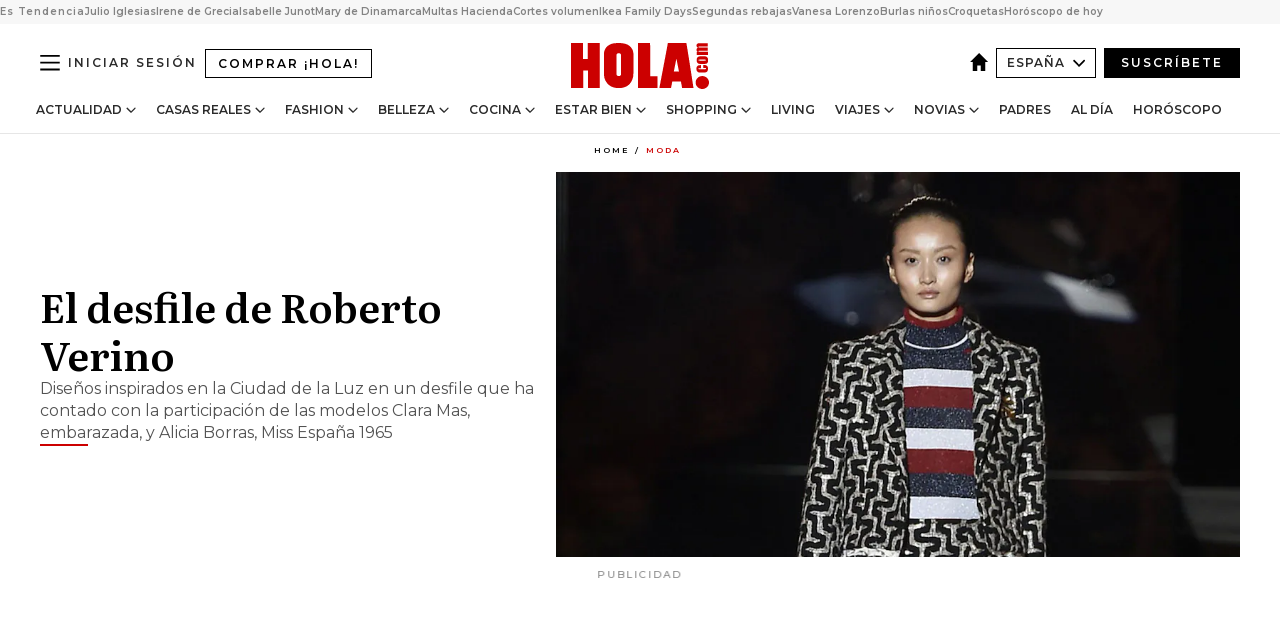

--- FILE ---
content_type: text/html; charset=utf-8
request_url: https://www.google.com/recaptcha/api2/anchor?ar=1&k=6LfLq-QoAAAAAOb66bWLQXr8lDfeXTOyG3Yrd9Ve&co=aHR0cHM6Ly93d3cuaG9sYS5jb206NDQz&hl=en&v=PoyoqOPhxBO7pBk68S4YbpHZ&size=invisible&anchor-ms=20000&execute-ms=30000&cb=56c646lzzctu
body_size: 48754
content:
<!DOCTYPE HTML><html dir="ltr" lang="en"><head><meta http-equiv="Content-Type" content="text/html; charset=UTF-8">
<meta http-equiv="X-UA-Compatible" content="IE=edge">
<title>reCAPTCHA</title>
<style type="text/css">
/* cyrillic-ext */
@font-face {
  font-family: 'Roboto';
  font-style: normal;
  font-weight: 400;
  font-stretch: 100%;
  src: url(//fonts.gstatic.com/s/roboto/v48/KFO7CnqEu92Fr1ME7kSn66aGLdTylUAMa3GUBHMdazTgWw.woff2) format('woff2');
  unicode-range: U+0460-052F, U+1C80-1C8A, U+20B4, U+2DE0-2DFF, U+A640-A69F, U+FE2E-FE2F;
}
/* cyrillic */
@font-face {
  font-family: 'Roboto';
  font-style: normal;
  font-weight: 400;
  font-stretch: 100%;
  src: url(//fonts.gstatic.com/s/roboto/v48/KFO7CnqEu92Fr1ME7kSn66aGLdTylUAMa3iUBHMdazTgWw.woff2) format('woff2');
  unicode-range: U+0301, U+0400-045F, U+0490-0491, U+04B0-04B1, U+2116;
}
/* greek-ext */
@font-face {
  font-family: 'Roboto';
  font-style: normal;
  font-weight: 400;
  font-stretch: 100%;
  src: url(//fonts.gstatic.com/s/roboto/v48/KFO7CnqEu92Fr1ME7kSn66aGLdTylUAMa3CUBHMdazTgWw.woff2) format('woff2');
  unicode-range: U+1F00-1FFF;
}
/* greek */
@font-face {
  font-family: 'Roboto';
  font-style: normal;
  font-weight: 400;
  font-stretch: 100%;
  src: url(//fonts.gstatic.com/s/roboto/v48/KFO7CnqEu92Fr1ME7kSn66aGLdTylUAMa3-UBHMdazTgWw.woff2) format('woff2');
  unicode-range: U+0370-0377, U+037A-037F, U+0384-038A, U+038C, U+038E-03A1, U+03A3-03FF;
}
/* math */
@font-face {
  font-family: 'Roboto';
  font-style: normal;
  font-weight: 400;
  font-stretch: 100%;
  src: url(//fonts.gstatic.com/s/roboto/v48/KFO7CnqEu92Fr1ME7kSn66aGLdTylUAMawCUBHMdazTgWw.woff2) format('woff2');
  unicode-range: U+0302-0303, U+0305, U+0307-0308, U+0310, U+0312, U+0315, U+031A, U+0326-0327, U+032C, U+032F-0330, U+0332-0333, U+0338, U+033A, U+0346, U+034D, U+0391-03A1, U+03A3-03A9, U+03B1-03C9, U+03D1, U+03D5-03D6, U+03F0-03F1, U+03F4-03F5, U+2016-2017, U+2034-2038, U+203C, U+2040, U+2043, U+2047, U+2050, U+2057, U+205F, U+2070-2071, U+2074-208E, U+2090-209C, U+20D0-20DC, U+20E1, U+20E5-20EF, U+2100-2112, U+2114-2115, U+2117-2121, U+2123-214F, U+2190, U+2192, U+2194-21AE, U+21B0-21E5, U+21F1-21F2, U+21F4-2211, U+2213-2214, U+2216-22FF, U+2308-230B, U+2310, U+2319, U+231C-2321, U+2336-237A, U+237C, U+2395, U+239B-23B7, U+23D0, U+23DC-23E1, U+2474-2475, U+25AF, U+25B3, U+25B7, U+25BD, U+25C1, U+25CA, U+25CC, U+25FB, U+266D-266F, U+27C0-27FF, U+2900-2AFF, U+2B0E-2B11, U+2B30-2B4C, U+2BFE, U+3030, U+FF5B, U+FF5D, U+1D400-1D7FF, U+1EE00-1EEFF;
}
/* symbols */
@font-face {
  font-family: 'Roboto';
  font-style: normal;
  font-weight: 400;
  font-stretch: 100%;
  src: url(//fonts.gstatic.com/s/roboto/v48/KFO7CnqEu92Fr1ME7kSn66aGLdTylUAMaxKUBHMdazTgWw.woff2) format('woff2');
  unicode-range: U+0001-000C, U+000E-001F, U+007F-009F, U+20DD-20E0, U+20E2-20E4, U+2150-218F, U+2190, U+2192, U+2194-2199, U+21AF, U+21E6-21F0, U+21F3, U+2218-2219, U+2299, U+22C4-22C6, U+2300-243F, U+2440-244A, U+2460-24FF, U+25A0-27BF, U+2800-28FF, U+2921-2922, U+2981, U+29BF, U+29EB, U+2B00-2BFF, U+4DC0-4DFF, U+FFF9-FFFB, U+10140-1018E, U+10190-1019C, U+101A0, U+101D0-101FD, U+102E0-102FB, U+10E60-10E7E, U+1D2C0-1D2D3, U+1D2E0-1D37F, U+1F000-1F0FF, U+1F100-1F1AD, U+1F1E6-1F1FF, U+1F30D-1F30F, U+1F315, U+1F31C, U+1F31E, U+1F320-1F32C, U+1F336, U+1F378, U+1F37D, U+1F382, U+1F393-1F39F, U+1F3A7-1F3A8, U+1F3AC-1F3AF, U+1F3C2, U+1F3C4-1F3C6, U+1F3CA-1F3CE, U+1F3D4-1F3E0, U+1F3ED, U+1F3F1-1F3F3, U+1F3F5-1F3F7, U+1F408, U+1F415, U+1F41F, U+1F426, U+1F43F, U+1F441-1F442, U+1F444, U+1F446-1F449, U+1F44C-1F44E, U+1F453, U+1F46A, U+1F47D, U+1F4A3, U+1F4B0, U+1F4B3, U+1F4B9, U+1F4BB, U+1F4BF, U+1F4C8-1F4CB, U+1F4D6, U+1F4DA, U+1F4DF, U+1F4E3-1F4E6, U+1F4EA-1F4ED, U+1F4F7, U+1F4F9-1F4FB, U+1F4FD-1F4FE, U+1F503, U+1F507-1F50B, U+1F50D, U+1F512-1F513, U+1F53E-1F54A, U+1F54F-1F5FA, U+1F610, U+1F650-1F67F, U+1F687, U+1F68D, U+1F691, U+1F694, U+1F698, U+1F6AD, U+1F6B2, U+1F6B9-1F6BA, U+1F6BC, U+1F6C6-1F6CF, U+1F6D3-1F6D7, U+1F6E0-1F6EA, U+1F6F0-1F6F3, U+1F6F7-1F6FC, U+1F700-1F7FF, U+1F800-1F80B, U+1F810-1F847, U+1F850-1F859, U+1F860-1F887, U+1F890-1F8AD, U+1F8B0-1F8BB, U+1F8C0-1F8C1, U+1F900-1F90B, U+1F93B, U+1F946, U+1F984, U+1F996, U+1F9E9, U+1FA00-1FA6F, U+1FA70-1FA7C, U+1FA80-1FA89, U+1FA8F-1FAC6, U+1FACE-1FADC, U+1FADF-1FAE9, U+1FAF0-1FAF8, U+1FB00-1FBFF;
}
/* vietnamese */
@font-face {
  font-family: 'Roboto';
  font-style: normal;
  font-weight: 400;
  font-stretch: 100%;
  src: url(//fonts.gstatic.com/s/roboto/v48/KFO7CnqEu92Fr1ME7kSn66aGLdTylUAMa3OUBHMdazTgWw.woff2) format('woff2');
  unicode-range: U+0102-0103, U+0110-0111, U+0128-0129, U+0168-0169, U+01A0-01A1, U+01AF-01B0, U+0300-0301, U+0303-0304, U+0308-0309, U+0323, U+0329, U+1EA0-1EF9, U+20AB;
}
/* latin-ext */
@font-face {
  font-family: 'Roboto';
  font-style: normal;
  font-weight: 400;
  font-stretch: 100%;
  src: url(//fonts.gstatic.com/s/roboto/v48/KFO7CnqEu92Fr1ME7kSn66aGLdTylUAMa3KUBHMdazTgWw.woff2) format('woff2');
  unicode-range: U+0100-02BA, U+02BD-02C5, U+02C7-02CC, U+02CE-02D7, U+02DD-02FF, U+0304, U+0308, U+0329, U+1D00-1DBF, U+1E00-1E9F, U+1EF2-1EFF, U+2020, U+20A0-20AB, U+20AD-20C0, U+2113, U+2C60-2C7F, U+A720-A7FF;
}
/* latin */
@font-face {
  font-family: 'Roboto';
  font-style: normal;
  font-weight: 400;
  font-stretch: 100%;
  src: url(//fonts.gstatic.com/s/roboto/v48/KFO7CnqEu92Fr1ME7kSn66aGLdTylUAMa3yUBHMdazQ.woff2) format('woff2');
  unicode-range: U+0000-00FF, U+0131, U+0152-0153, U+02BB-02BC, U+02C6, U+02DA, U+02DC, U+0304, U+0308, U+0329, U+2000-206F, U+20AC, U+2122, U+2191, U+2193, U+2212, U+2215, U+FEFF, U+FFFD;
}
/* cyrillic-ext */
@font-face {
  font-family: 'Roboto';
  font-style: normal;
  font-weight: 500;
  font-stretch: 100%;
  src: url(//fonts.gstatic.com/s/roboto/v48/KFO7CnqEu92Fr1ME7kSn66aGLdTylUAMa3GUBHMdazTgWw.woff2) format('woff2');
  unicode-range: U+0460-052F, U+1C80-1C8A, U+20B4, U+2DE0-2DFF, U+A640-A69F, U+FE2E-FE2F;
}
/* cyrillic */
@font-face {
  font-family: 'Roboto';
  font-style: normal;
  font-weight: 500;
  font-stretch: 100%;
  src: url(//fonts.gstatic.com/s/roboto/v48/KFO7CnqEu92Fr1ME7kSn66aGLdTylUAMa3iUBHMdazTgWw.woff2) format('woff2');
  unicode-range: U+0301, U+0400-045F, U+0490-0491, U+04B0-04B1, U+2116;
}
/* greek-ext */
@font-face {
  font-family: 'Roboto';
  font-style: normal;
  font-weight: 500;
  font-stretch: 100%;
  src: url(//fonts.gstatic.com/s/roboto/v48/KFO7CnqEu92Fr1ME7kSn66aGLdTylUAMa3CUBHMdazTgWw.woff2) format('woff2');
  unicode-range: U+1F00-1FFF;
}
/* greek */
@font-face {
  font-family: 'Roboto';
  font-style: normal;
  font-weight: 500;
  font-stretch: 100%;
  src: url(//fonts.gstatic.com/s/roboto/v48/KFO7CnqEu92Fr1ME7kSn66aGLdTylUAMa3-UBHMdazTgWw.woff2) format('woff2');
  unicode-range: U+0370-0377, U+037A-037F, U+0384-038A, U+038C, U+038E-03A1, U+03A3-03FF;
}
/* math */
@font-face {
  font-family: 'Roboto';
  font-style: normal;
  font-weight: 500;
  font-stretch: 100%;
  src: url(//fonts.gstatic.com/s/roboto/v48/KFO7CnqEu92Fr1ME7kSn66aGLdTylUAMawCUBHMdazTgWw.woff2) format('woff2');
  unicode-range: U+0302-0303, U+0305, U+0307-0308, U+0310, U+0312, U+0315, U+031A, U+0326-0327, U+032C, U+032F-0330, U+0332-0333, U+0338, U+033A, U+0346, U+034D, U+0391-03A1, U+03A3-03A9, U+03B1-03C9, U+03D1, U+03D5-03D6, U+03F0-03F1, U+03F4-03F5, U+2016-2017, U+2034-2038, U+203C, U+2040, U+2043, U+2047, U+2050, U+2057, U+205F, U+2070-2071, U+2074-208E, U+2090-209C, U+20D0-20DC, U+20E1, U+20E5-20EF, U+2100-2112, U+2114-2115, U+2117-2121, U+2123-214F, U+2190, U+2192, U+2194-21AE, U+21B0-21E5, U+21F1-21F2, U+21F4-2211, U+2213-2214, U+2216-22FF, U+2308-230B, U+2310, U+2319, U+231C-2321, U+2336-237A, U+237C, U+2395, U+239B-23B7, U+23D0, U+23DC-23E1, U+2474-2475, U+25AF, U+25B3, U+25B7, U+25BD, U+25C1, U+25CA, U+25CC, U+25FB, U+266D-266F, U+27C0-27FF, U+2900-2AFF, U+2B0E-2B11, U+2B30-2B4C, U+2BFE, U+3030, U+FF5B, U+FF5D, U+1D400-1D7FF, U+1EE00-1EEFF;
}
/* symbols */
@font-face {
  font-family: 'Roboto';
  font-style: normal;
  font-weight: 500;
  font-stretch: 100%;
  src: url(//fonts.gstatic.com/s/roboto/v48/KFO7CnqEu92Fr1ME7kSn66aGLdTylUAMaxKUBHMdazTgWw.woff2) format('woff2');
  unicode-range: U+0001-000C, U+000E-001F, U+007F-009F, U+20DD-20E0, U+20E2-20E4, U+2150-218F, U+2190, U+2192, U+2194-2199, U+21AF, U+21E6-21F0, U+21F3, U+2218-2219, U+2299, U+22C4-22C6, U+2300-243F, U+2440-244A, U+2460-24FF, U+25A0-27BF, U+2800-28FF, U+2921-2922, U+2981, U+29BF, U+29EB, U+2B00-2BFF, U+4DC0-4DFF, U+FFF9-FFFB, U+10140-1018E, U+10190-1019C, U+101A0, U+101D0-101FD, U+102E0-102FB, U+10E60-10E7E, U+1D2C0-1D2D3, U+1D2E0-1D37F, U+1F000-1F0FF, U+1F100-1F1AD, U+1F1E6-1F1FF, U+1F30D-1F30F, U+1F315, U+1F31C, U+1F31E, U+1F320-1F32C, U+1F336, U+1F378, U+1F37D, U+1F382, U+1F393-1F39F, U+1F3A7-1F3A8, U+1F3AC-1F3AF, U+1F3C2, U+1F3C4-1F3C6, U+1F3CA-1F3CE, U+1F3D4-1F3E0, U+1F3ED, U+1F3F1-1F3F3, U+1F3F5-1F3F7, U+1F408, U+1F415, U+1F41F, U+1F426, U+1F43F, U+1F441-1F442, U+1F444, U+1F446-1F449, U+1F44C-1F44E, U+1F453, U+1F46A, U+1F47D, U+1F4A3, U+1F4B0, U+1F4B3, U+1F4B9, U+1F4BB, U+1F4BF, U+1F4C8-1F4CB, U+1F4D6, U+1F4DA, U+1F4DF, U+1F4E3-1F4E6, U+1F4EA-1F4ED, U+1F4F7, U+1F4F9-1F4FB, U+1F4FD-1F4FE, U+1F503, U+1F507-1F50B, U+1F50D, U+1F512-1F513, U+1F53E-1F54A, U+1F54F-1F5FA, U+1F610, U+1F650-1F67F, U+1F687, U+1F68D, U+1F691, U+1F694, U+1F698, U+1F6AD, U+1F6B2, U+1F6B9-1F6BA, U+1F6BC, U+1F6C6-1F6CF, U+1F6D3-1F6D7, U+1F6E0-1F6EA, U+1F6F0-1F6F3, U+1F6F7-1F6FC, U+1F700-1F7FF, U+1F800-1F80B, U+1F810-1F847, U+1F850-1F859, U+1F860-1F887, U+1F890-1F8AD, U+1F8B0-1F8BB, U+1F8C0-1F8C1, U+1F900-1F90B, U+1F93B, U+1F946, U+1F984, U+1F996, U+1F9E9, U+1FA00-1FA6F, U+1FA70-1FA7C, U+1FA80-1FA89, U+1FA8F-1FAC6, U+1FACE-1FADC, U+1FADF-1FAE9, U+1FAF0-1FAF8, U+1FB00-1FBFF;
}
/* vietnamese */
@font-face {
  font-family: 'Roboto';
  font-style: normal;
  font-weight: 500;
  font-stretch: 100%;
  src: url(//fonts.gstatic.com/s/roboto/v48/KFO7CnqEu92Fr1ME7kSn66aGLdTylUAMa3OUBHMdazTgWw.woff2) format('woff2');
  unicode-range: U+0102-0103, U+0110-0111, U+0128-0129, U+0168-0169, U+01A0-01A1, U+01AF-01B0, U+0300-0301, U+0303-0304, U+0308-0309, U+0323, U+0329, U+1EA0-1EF9, U+20AB;
}
/* latin-ext */
@font-face {
  font-family: 'Roboto';
  font-style: normal;
  font-weight: 500;
  font-stretch: 100%;
  src: url(//fonts.gstatic.com/s/roboto/v48/KFO7CnqEu92Fr1ME7kSn66aGLdTylUAMa3KUBHMdazTgWw.woff2) format('woff2');
  unicode-range: U+0100-02BA, U+02BD-02C5, U+02C7-02CC, U+02CE-02D7, U+02DD-02FF, U+0304, U+0308, U+0329, U+1D00-1DBF, U+1E00-1E9F, U+1EF2-1EFF, U+2020, U+20A0-20AB, U+20AD-20C0, U+2113, U+2C60-2C7F, U+A720-A7FF;
}
/* latin */
@font-face {
  font-family: 'Roboto';
  font-style: normal;
  font-weight: 500;
  font-stretch: 100%;
  src: url(//fonts.gstatic.com/s/roboto/v48/KFO7CnqEu92Fr1ME7kSn66aGLdTylUAMa3yUBHMdazQ.woff2) format('woff2');
  unicode-range: U+0000-00FF, U+0131, U+0152-0153, U+02BB-02BC, U+02C6, U+02DA, U+02DC, U+0304, U+0308, U+0329, U+2000-206F, U+20AC, U+2122, U+2191, U+2193, U+2212, U+2215, U+FEFF, U+FFFD;
}
/* cyrillic-ext */
@font-face {
  font-family: 'Roboto';
  font-style: normal;
  font-weight: 900;
  font-stretch: 100%;
  src: url(//fonts.gstatic.com/s/roboto/v48/KFO7CnqEu92Fr1ME7kSn66aGLdTylUAMa3GUBHMdazTgWw.woff2) format('woff2');
  unicode-range: U+0460-052F, U+1C80-1C8A, U+20B4, U+2DE0-2DFF, U+A640-A69F, U+FE2E-FE2F;
}
/* cyrillic */
@font-face {
  font-family: 'Roboto';
  font-style: normal;
  font-weight: 900;
  font-stretch: 100%;
  src: url(//fonts.gstatic.com/s/roboto/v48/KFO7CnqEu92Fr1ME7kSn66aGLdTylUAMa3iUBHMdazTgWw.woff2) format('woff2');
  unicode-range: U+0301, U+0400-045F, U+0490-0491, U+04B0-04B1, U+2116;
}
/* greek-ext */
@font-face {
  font-family: 'Roboto';
  font-style: normal;
  font-weight: 900;
  font-stretch: 100%;
  src: url(//fonts.gstatic.com/s/roboto/v48/KFO7CnqEu92Fr1ME7kSn66aGLdTylUAMa3CUBHMdazTgWw.woff2) format('woff2');
  unicode-range: U+1F00-1FFF;
}
/* greek */
@font-face {
  font-family: 'Roboto';
  font-style: normal;
  font-weight: 900;
  font-stretch: 100%;
  src: url(//fonts.gstatic.com/s/roboto/v48/KFO7CnqEu92Fr1ME7kSn66aGLdTylUAMa3-UBHMdazTgWw.woff2) format('woff2');
  unicode-range: U+0370-0377, U+037A-037F, U+0384-038A, U+038C, U+038E-03A1, U+03A3-03FF;
}
/* math */
@font-face {
  font-family: 'Roboto';
  font-style: normal;
  font-weight: 900;
  font-stretch: 100%;
  src: url(//fonts.gstatic.com/s/roboto/v48/KFO7CnqEu92Fr1ME7kSn66aGLdTylUAMawCUBHMdazTgWw.woff2) format('woff2');
  unicode-range: U+0302-0303, U+0305, U+0307-0308, U+0310, U+0312, U+0315, U+031A, U+0326-0327, U+032C, U+032F-0330, U+0332-0333, U+0338, U+033A, U+0346, U+034D, U+0391-03A1, U+03A3-03A9, U+03B1-03C9, U+03D1, U+03D5-03D6, U+03F0-03F1, U+03F4-03F5, U+2016-2017, U+2034-2038, U+203C, U+2040, U+2043, U+2047, U+2050, U+2057, U+205F, U+2070-2071, U+2074-208E, U+2090-209C, U+20D0-20DC, U+20E1, U+20E5-20EF, U+2100-2112, U+2114-2115, U+2117-2121, U+2123-214F, U+2190, U+2192, U+2194-21AE, U+21B0-21E5, U+21F1-21F2, U+21F4-2211, U+2213-2214, U+2216-22FF, U+2308-230B, U+2310, U+2319, U+231C-2321, U+2336-237A, U+237C, U+2395, U+239B-23B7, U+23D0, U+23DC-23E1, U+2474-2475, U+25AF, U+25B3, U+25B7, U+25BD, U+25C1, U+25CA, U+25CC, U+25FB, U+266D-266F, U+27C0-27FF, U+2900-2AFF, U+2B0E-2B11, U+2B30-2B4C, U+2BFE, U+3030, U+FF5B, U+FF5D, U+1D400-1D7FF, U+1EE00-1EEFF;
}
/* symbols */
@font-face {
  font-family: 'Roboto';
  font-style: normal;
  font-weight: 900;
  font-stretch: 100%;
  src: url(//fonts.gstatic.com/s/roboto/v48/KFO7CnqEu92Fr1ME7kSn66aGLdTylUAMaxKUBHMdazTgWw.woff2) format('woff2');
  unicode-range: U+0001-000C, U+000E-001F, U+007F-009F, U+20DD-20E0, U+20E2-20E4, U+2150-218F, U+2190, U+2192, U+2194-2199, U+21AF, U+21E6-21F0, U+21F3, U+2218-2219, U+2299, U+22C4-22C6, U+2300-243F, U+2440-244A, U+2460-24FF, U+25A0-27BF, U+2800-28FF, U+2921-2922, U+2981, U+29BF, U+29EB, U+2B00-2BFF, U+4DC0-4DFF, U+FFF9-FFFB, U+10140-1018E, U+10190-1019C, U+101A0, U+101D0-101FD, U+102E0-102FB, U+10E60-10E7E, U+1D2C0-1D2D3, U+1D2E0-1D37F, U+1F000-1F0FF, U+1F100-1F1AD, U+1F1E6-1F1FF, U+1F30D-1F30F, U+1F315, U+1F31C, U+1F31E, U+1F320-1F32C, U+1F336, U+1F378, U+1F37D, U+1F382, U+1F393-1F39F, U+1F3A7-1F3A8, U+1F3AC-1F3AF, U+1F3C2, U+1F3C4-1F3C6, U+1F3CA-1F3CE, U+1F3D4-1F3E0, U+1F3ED, U+1F3F1-1F3F3, U+1F3F5-1F3F7, U+1F408, U+1F415, U+1F41F, U+1F426, U+1F43F, U+1F441-1F442, U+1F444, U+1F446-1F449, U+1F44C-1F44E, U+1F453, U+1F46A, U+1F47D, U+1F4A3, U+1F4B0, U+1F4B3, U+1F4B9, U+1F4BB, U+1F4BF, U+1F4C8-1F4CB, U+1F4D6, U+1F4DA, U+1F4DF, U+1F4E3-1F4E6, U+1F4EA-1F4ED, U+1F4F7, U+1F4F9-1F4FB, U+1F4FD-1F4FE, U+1F503, U+1F507-1F50B, U+1F50D, U+1F512-1F513, U+1F53E-1F54A, U+1F54F-1F5FA, U+1F610, U+1F650-1F67F, U+1F687, U+1F68D, U+1F691, U+1F694, U+1F698, U+1F6AD, U+1F6B2, U+1F6B9-1F6BA, U+1F6BC, U+1F6C6-1F6CF, U+1F6D3-1F6D7, U+1F6E0-1F6EA, U+1F6F0-1F6F3, U+1F6F7-1F6FC, U+1F700-1F7FF, U+1F800-1F80B, U+1F810-1F847, U+1F850-1F859, U+1F860-1F887, U+1F890-1F8AD, U+1F8B0-1F8BB, U+1F8C0-1F8C1, U+1F900-1F90B, U+1F93B, U+1F946, U+1F984, U+1F996, U+1F9E9, U+1FA00-1FA6F, U+1FA70-1FA7C, U+1FA80-1FA89, U+1FA8F-1FAC6, U+1FACE-1FADC, U+1FADF-1FAE9, U+1FAF0-1FAF8, U+1FB00-1FBFF;
}
/* vietnamese */
@font-face {
  font-family: 'Roboto';
  font-style: normal;
  font-weight: 900;
  font-stretch: 100%;
  src: url(//fonts.gstatic.com/s/roboto/v48/KFO7CnqEu92Fr1ME7kSn66aGLdTylUAMa3OUBHMdazTgWw.woff2) format('woff2');
  unicode-range: U+0102-0103, U+0110-0111, U+0128-0129, U+0168-0169, U+01A0-01A1, U+01AF-01B0, U+0300-0301, U+0303-0304, U+0308-0309, U+0323, U+0329, U+1EA0-1EF9, U+20AB;
}
/* latin-ext */
@font-face {
  font-family: 'Roboto';
  font-style: normal;
  font-weight: 900;
  font-stretch: 100%;
  src: url(//fonts.gstatic.com/s/roboto/v48/KFO7CnqEu92Fr1ME7kSn66aGLdTylUAMa3KUBHMdazTgWw.woff2) format('woff2');
  unicode-range: U+0100-02BA, U+02BD-02C5, U+02C7-02CC, U+02CE-02D7, U+02DD-02FF, U+0304, U+0308, U+0329, U+1D00-1DBF, U+1E00-1E9F, U+1EF2-1EFF, U+2020, U+20A0-20AB, U+20AD-20C0, U+2113, U+2C60-2C7F, U+A720-A7FF;
}
/* latin */
@font-face {
  font-family: 'Roboto';
  font-style: normal;
  font-weight: 900;
  font-stretch: 100%;
  src: url(//fonts.gstatic.com/s/roboto/v48/KFO7CnqEu92Fr1ME7kSn66aGLdTylUAMa3yUBHMdazQ.woff2) format('woff2');
  unicode-range: U+0000-00FF, U+0131, U+0152-0153, U+02BB-02BC, U+02C6, U+02DA, U+02DC, U+0304, U+0308, U+0329, U+2000-206F, U+20AC, U+2122, U+2191, U+2193, U+2212, U+2215, U+FEFF, U+FFFD;
}

</style>
<link rel="stylesheet" type="text/css" href="https://www.gstatic.com/recaptcha/releases/PoyoqOPhxBO7pBk68S4YbpHZ/styles__ltr.css">
<script nonce="YdFis3ShomLcsWnj1gaIaQ" type="text/javascript">window['__recaptcha_api'] = 'https://www.google.com/recaptcha/api2/';</script>
<script type="text/javascript" src="https://www.gstatic.com/recaptcha/releases/PoyoqOPhxBO7pBk68S4YbpHZ/recaptcha__en.js" nonce="YdFis3ShomLcsWnj1gaIaQ">
      
    </script></head>
<body><div id="rc-anchor-alert" class="rc-anchor-alert"></div>
<input type="hidden" id="recaptcha-token" value="[base64]">
<script type="text/javascript" nonce="YdFis3ShomLcsWnj1gaIaQ">
      recaptcha.anchor.Main.init("[\x22ainput\x22,[\x22bgdata\x22,\x22\x22,\[base64]/[base64]/[base64]/KE4oMTI0LHYsdi5HKSxMWihsLHYpKTpOKDEyNCx2LGwpLFYpLHYpLFQpKSxGKDE3MSx2KX0scjc9ZnVuY3Rpb24obCl7cmV0dXJuIGx9LEM9ZnVuY3Rpb24obCxWLHYpe04odixsLFYpLFZbYWtdPTI3OTZ9LG49ZnVuY3Rpb24obCxWKXtWLlg9KChWLlg/[base64]/[base64]/[base64]/[base64]/[base64]/[base64]/[base64]/[base64]/[base64]/[base64]/[base64]\\u003d\x22,\[base64]\\u003d\\u003d\x22,\[base64]/CicOOw7ghw67CpcOWOgPDhCVMw55CS8KVN1jDuz0sb3TDm8KNTUxQwppSw4tzwqQlwpVkeMKoFMOMw7onwpQqN8K/bMOVwoYFw6HDt2t1wpxdwrXDs8Kkw7DCrjt7w4DCmcOzPcKSw5vCp8OJw6YaYCk9IMOvUsOvDB0TwoQiJ8O0wqHDlTsqCSHCmcK4wqBIJMKkcmLDkcKKHHtkwqx7w77DnlTChnBeFhrChcKKNcKKwrwGdAR1IR4uWsKQw7lbNMOxLcKJfSxaw77DqsKFwrYIOnTCrh/ChMKRKDFMesKuGRfCgWXCvWh2UTE7w6DCt8Kpwp/CjWPDtMObwow2LcKbw5nCikjCvcK7ccKJw7wyBsKTwpfDrU7Dtj7CvsKswr7CowvDssK+e8Omw7fCh2UcBsK6wqtxcsOMZTF0TcKFw441wrJiw5nDi3U8wpjDgnh+aWcrI8KFHiY7BkTDs29CTx9pEDceWQHDhTzDgR/[base64]/DhcOxQh/Cp1/Di8Opw5/CgmbCocKZwrhFwqVlwpshwotsScOBU1/CosOta3R9NMK1w49If1MHw6swwqLDim9de8O1wrw7w5dNJ8ORVcKBwqnDgsK0RX/CpyzCkk7DhcOoFMKQwoETLCTCshTCn8O/wobCpsKDw7bCrn7CpcOmwp3Dg8OAwoLCq8OoI8KZYEAGDCPCpcO7w6/DrRJ9WgxSIMOoPRQzwrHDhzLDq8OcwpjDp8Oow4bDvhPDrREQw7XCviLDl0srw6rCjMKKdcKXw4LDmcOSw5EOwoV6w7vCi0kZw5lCw4dvUcKRwrLDoMOyKMK+wrfCtwnCscKowpXCmMK/[base64]/Cqzwdwo/CvMO9wpcYwrgVw5rCu8KYw4pkbcKaGcOefMKUw7fDikYCam4iwrLCuWUlwoLCn8Oww75OCsOhw71Zw4fCjsKnwpsQw7o8OgJrN8K/w593wpM0aX/Dq8KrH0Qgw6seIEnClcOiw5xodMOQwpjDvEcSwr9Vw43CqWPDvntTwp7DoDsJGEl8NURYacK7woY0wq4accORwqoKwq9IZjPCgMK8w51bwodMDsODw7XDqAo5wpHDgFHDqw9/Y2Ufw7ENQ8K7U8Krw5k1w4geH8KJw4TDvUjCqAvChcOPw57Co8OleC/DjCzCgidvwrYZw617GCEJwozDo8KoCH9GTMO0w4p9Z2Aowr5+NwzCmGt9ccObwqwBwp91I8KzJsKwFCsFw6DCqzBJJyITZ8ORw7k2cMKJw4XCkGUFwr/CpMO7wohDwpd4wq/CisOnw4fCssOiS3XCv8KSw5ZmwpdGw7V0wo18PMKnZ8OKwpEOw6E2ZQjCnErDr8KnTMO7MBkKwpUGe8ObUx3Duy03XsOrAcKbTsKTQ8O6w4zCsMOnw7XClcOgBMO2b8Kaw53CtAcPwojDvWrDsMKfTRHCsnU1K8KuUsOXw5TCrC8cdcK3GsOawpl/RcO/UhYIeiTCrygYwofDqcOkwrU/wo89ZAdEDibDhUXDlsKnwrh7REwGwrDDojnDoXhicQgjUcOawpNGJ0x2CsOuw7jDncOUc8KCwqImQXRaLcORw5A1HsKSw7fDi8OLBcOMNSJUw7TDiHjDjMOZfyDCksOhC3d0w6vCil3CuEzCsHYpwpwwwpgcw4E4wp/[base64]/CqcOLwrFkw5fDosOSw7TDllIYw7vDvMOuw6wCwozCoHxBwqJUB8O0worDg8K/[base64]/CrXnDpTHCrXwuw6Q/DnFcwo7DhBDCoMOqwoDCpy7Dk8OBFcOKH8O+w68NZm0jw7xswrgSRxLDplHCvF/DjB/Cui/CrMKbJ8OBw4kGwr7DlE3Dk8Kvw64vwpPDgsO6NlBwDcO/CcKIwrIpwo47w4tkB2DDpSTDvMOqcynCp8O/Q0p+w7ppSsK4w60uwo5Ie0klw43DmBDCoSbDs8OdB8KFA3vDuSRhXcOfw63Dl8Oywp/CjRJ1LhDDtjPCisO+w7LDph3CgQXCosKTQDXDjm3DjF3DkBvDo0DDvsOZwr8ScMKjXUXCqzVVAT7CosKOwpJZwoZpU8Kuwqpdwp/CuMO/[base64]/wodBw5c6L8KOw5bDhcOew71/w4txw6xHwqdUwqJOM8OSPsKEJsOWa8K8w5drE8OXSMOjwobDiCDCuMOXFHzCicOMw4NrwqNTWWF+eAXDpTxhwq3CpMO8e3oJwqfDgi3DlxwpYcOXcE9qejQiNcKMWXl5MsO1BcOTVmTDucOTZG/Dr8OswqdPeRbCu8KMwozDjkTCs2LDplZfw7nCpMKyFcOEXsKkeEPDqsOKf8OIwrnCvwvCpiphwoHCscKOw7XClUbDrzzDsMOTO8KcP0xmO8K3w4PDhMKSwrUdw4bDh8OSWsOdwrRMwo0bfQPDu8KtwpIddjdLwrZHND7Cn3zCvwvCuE5Tw5w5UcKywr/[base64]/Do0xMw7Vmw7TDn0oZw7IZQRVAb2bCkiQWQcKjKcKmw45eT8Olw6PCvMO6wod4PS3Du8OOw5jDucOqasKiPVNoDkx9wqFYw6Zyw4dCwp3DhxTCnMKrwq5xwpohXsOKMS3DrRUJw6/Dn8O6wrHCkwbCpXcmUsKceMK5BMOtX8KcBBHDngkfZjowfFXDnxREw5LCscOpRMKaw4glTMO9AsK/[base64]/DjEkObcO+w6DDlsK8w53Dl0/CqmBxUMODK8KnKMKIw5rDisKRAR5GwqXCjMOlJ3UsKMKULADCi10gwpdyX21oVsKrSnLDlwfCt8OHDcOHcRnCjEAMN8KtWsKgw7LCrERNXMORwoDCgcO7w7fDnBFCw7I6E8Oqw4sVIl/DpTcMRTF1woQkwqIjS8OsEyheZ8KUclHDj0wYPsOZw6ciw53CscOYSsKRw6/[base64]/w4/CkjQQwpHDvMOXKcK5U8KGPFl2w79Jw45Zw6IuJgoldVHCvC/DjsO5Dyg5w5nCscOqwrfCrCtIw4AbwqLDgjbDmxAgwonCpMODIsOBFMKHw5pMI8OtwosJwr3DssKAVDYhQcOPKMK5w63Dj0U7w5AQwpXCv3bCnlZoU8Kxw7U/wo8kW1bDpsOTdUTDvnwIZsKNCiDDr2PCuVXDtw9AHMK6N8KNw5fDvMK8w5/DjsKRQ8Ktw4PCuW/DvWHDgQd7wpxfw54/[base64]/CvMObwrZGYMOeLAvDu8KMSX1LwrPDhcKFwq/[base64]/DmcK5V8O0Qy45DMO4wqF9wr7DsAzDksKvVMKEQDPCk8K/I8KKw7oNASsyLxluAsOSIkzClsO/[base64]/[base64]/wrjCkzrCisKfw4bDuMOdGsO6w6zDtMKoYh0ze8KRw43Dt2d2w4rCvx7CqcKuO27DpFBKC2I3w5/[base64]/wpXDtFEUFsOXBEzCoCnDjXDCizfDonE0w7Q/F8Kzwo/[base64]/CpMOrwoJwwr/[base64]/[base64]/DrmPDlXPDv2/DpCTDg0TDtwUNX0HDuwg8ZTJzH8KwaB/Ch8OPwrfDjsK3wrJrw7I6w5HDl2/[base64]/CiyTCmXYcwq/CkDgfwpjCkx5DNsKuKnAOa8K+dcKBFADDiMKWCsKWwofDlcKYZQNNwrF0YhdvwqRAw6XClsOVw6DDjy7Cv8KCw6pJRcO5Q1/CicOwcHhaw6LCvljCqMKVOsKbfH1MIjfDlMOsw6zDoGrClQrDlMOEwrY8DsOOwrPCp3/CsQQJw4VhXcOrw7HCucO0wojDvMOtfVHDiMOgQWPCuC1CQcKDw7d1c0QDBGVmw6R6wqE8dlpkwqjDqsKiNVLCsXlDQcODWgHDkMKJXMKGwp4TBSbCq8KdXA/CvcKGGRhlV8O/PMK6NsKOw5nCp8OJw55Rf8ONAsOJwphZNk/DtsOccVLCljNzwqAUw64aS0rDnmYhwqg2cUDDqiDDmMKewpgKw79VP8KTMsKhT8OVYsOhw7bDiMOQwobCtEgKwoQrAnk7VwUwWsKWf8KhcsK1RMOLIwIiw6dDwofCqsOVQMOQZMOjw4ZCM8OpwrIFw6vClcOdwqJ6w7wWw7jDpUpiXg/DhcKJYsKQwp3Co8KXGcKeJcONI3XCssKzw5fDkU8nwr/DqMKoEMO5w5cwWcOVw5LCuAEEPVEIwrUGQ2zDvW1lw6HCsMKBw4M3wqfDksKTwpHCusKhTzPCoDbDhVzDocKZwqdbLMKxcMKdwoVfMyrCqGHCpEYWwpsDOjfCmMKgw47DmBApNihNwrMYw7lTwq9fEB/DlH3DvV5JwqhLw6Y5w71sw5fDtivDvcKswr/Du8KsUj94w7fDkxTDk8Ktwp3CrCTCg2MpW0wfw6nCtzvCrgVxFsOSIMOqw7stacOuw4TCrsOuDcOML3xGGzgDRMKoZ8K2wq9bPx7CqsOowrpxEXkLwp1xayrDk3XCk3Mow6nDh8KhDifCqT0oGcOFLMOJw5HDulAjw41nw5vClCNKJcOSwq/DmMO+wr/DoMKxwrFcMMKXwqgZwo3DqxZifl8MUsK/wrLDqsOSwrXCl8OOMy4DfVVNA8KTwo4Xw4lVwr3Dm8Oow5jCr21bw5xlw4bClMOKw5DCvsKmJAk5w5E/PSEUwo3DniNjwqB2woDDvsKzwrwXHHcycMORw65gwpAgdylZVsOAw7ExQ38/XTrCqEDDrjouw77CgxfDpcOgK0hUZMK5woPCgHzCsBwbVCnDscOMw44Nwr1VZsKaw4fDpsOaw7DDpcKfw6/Du8OnK8KCw4nCnxjDv8K6w6YnI8KYenMpwoDCrsOow4XDmgHDjn9Jw7DDul8DwqZFw6HCrcORNBfDgcOCw51awrnCs0wAUTrCv2vDq8KPw5HCvsKdOMKrw7RiOMKdw7bCk8OQHxXDhH3DomgQwrfDgxbCpsKDBTBnBU7CksKYYMKEeELCsnLCoMKrwrspwqPCsS/DmHI3w4XDon/DuhjDusOUXMK/wr/[base64]/Duw4rw4fCqGTDtMKLV8Kxwp43wonChsK8Z8O/QMK/woF7YmvClzRIDsK5eMOiGMKHwpYAIWzCmcO6XsKzw5jDosOzwrwFHiV0w6/Cr8KHEsOPwookZFvDtR3CgsOeAMKqKW8Aw5nDu8O1wr0QYsKCw4BCD8K2w5RvJMO7w4wcacK3XRgKwqp8wpzCl8KjwrjCusKJCsOBwoPCjQxdw7vCpynCnMKUdsOsN8KYwp5BKMKIDMKWw78MEMOyw7DDm8KPaWYuw5FQEsOswqZnw45SwpjCjBbCpX/DusKawoHCg8OUwqfDm33DicKOw5nCvMKzTMODWG5dN01zLFPDslg9w6nDsCHCoMOJQ1IGVMKxDVbCoEPDijvCtcOQa8KiTzrDssKoZj/CgMO9J8OfcmfCpljDpV/DkxJ/UcKmwoV8w6rCusKdw53CpVXCoRFzLBgOBTEDQsKeBB9+wpHDh8KUFzgjI8KrHDBqw7bCscOkwog2w6/DhlDCqxLCl8KvQVPDlmp6CUpxek4xwptXw5nCvnfDusOOwrHCnQwUworCrRxVw7DCg3YqICXDq1DCoMKtwqYqw6rCvcK6wqTCu8OLwrAlYyFKO8OLNicQw6nClsKVEMKNNcKPA8Kfw6vDuDEbecK9asO6wo87w5/[base64]/wovDikUjfMOKwpHChMOYH8OIJ8KIw4VdJsKHw4MAJcOAwr/CliPCn8KzdlPCpsKaA8ONbsO7w7jDhMOlVDnDq8OZwpbCisO2UsK8w7bCvsOaw5EqwokDF0gBw418FUAeB3zDs2/DrcKrBMKRSsKFw40FHMK6H8Kqw54qwoXCtMKQw7bCqy7DtcO9EsKMSTFgSzTDk8OvMsOhw43DlsKAwohZw5TCpktnNRfCpHUab3VTMEsuwq0yV8Kgw4pbFijDkzbDicO4wrtrwpBUIsKxCUfDjRkMccOtdgFywonDtMOsd8OJUV1iwqhrV2/DlMOUOQzChDxIwr7Du8Ocw64SwoDDoMK/WsKkZkbDpzbCisOwwqjDrlc+wofDvsO3wqXDtCwowpdcw5URf8KHYsKlworDgjRTw4w0w6rDrQMNw5vDoMK0VHPDhMOWLMOpPTQsPG3CvCNJwrzDn8OGCcORwozChsKPOA4FwoBzwqEQLcOjE8KDNgwoHcOCTiA4w7ANLMOYwp/[base64]/Cq8KmdV7DswluA3RuJ8KZMsKcU8KLw7TCimXDk8O/w7nCoUYdTH0Jw5/DssKXDcKqTcKVw6EUwq7CpcKwfMKLwp8mwoLDgw05Fyphw6bCsW0pDcOZw5gCwpLDqMOiaT9yGsKxMzvCjhnDgcOhWMKvAjXCn8OPwqDDpBHCnMK/SCE6wqlmQxnCk1wRwr5lPsKdwo09DsOaR3vCuUxIwrkIw4HDqUZ0wqt+KMKeVH3DvCvDqHJOImEPwptzwrrDikkhwr5rw51KYzvCtMO+FMO2woHCs2FxRxFMTBLDvMOWwqvDkMOew68Je8O/[base64]/DqcOIw7wPezYBD3vDpMKLw4fDhCtmw7hbw7EDYR/[base64]/Cs8Okwo/DrVrDqVXDvMKxCHAJwpTDlcKRwpHDnMOzBsK9wpA3VgHDtDs4wqTCsV9qc8KoUMO/eCvCosK7BMO6SMKRwq5Ew5XCo3HCmsKQS8KQPMO6woVgMMK7w7VFwr7CnMO0LEh7asKawo0+bcKdXErDn8ORwo4JbcO1w4/CpjTCiBthwrAIwqQkKMKOaMOSMDLDm1o8aMKiwpnDs8Kyw63Du8KfwofDgDfCj3XCgMKhwpDCnMKPw6zCujvDlMKBM8KrbmfDi8OSwoPDtsObw5/DkMOBwpUjdcKXw7NbZgo0wowKwrsNJ8KPwqfDkBDDusKVw4nCvcOUOhtiwpQFwpnCnMKowr53NcKdHULDjcOSwrLCjMOrwoLCjAvDsS3ClsO4w6zDhcOhwoQOwqtvMsO/w4gMwqp8XsOawqI6A8KTw4llcMKBw69Gw5dxwovCtAzDqBjCn2/[base64]/w43DrS3DvhPDqzdDwoLDhR4HaMOtE3fCpjzDu8KEw7s3OwhNw5FVIMKSasKLADkuEyrDgyTCnMK8W8OHDMOKB3vCmcKac8OGNkHCjxPCq8KVM8OxwqXDoCQCFhUtwoXDmsKkw4zDi8OOw7PCt8KDTH9cw5/Dok/DrcOuwoUsT1nCrMOJV31AwrfDp8Khw50kw6PDsTwqw5dQwoxqZwPClAcAw4HCh8OaIcKfw6McFzZoBzvDv8KrHk/CqsOuHlZ4wrHCrX5DwpHDh8OMdMO4w57Ct8OESEwAE8OEw60YZMONT3kpJsOBw7vCrcKbw6bCqsOiHcKTwoZsPcKywpXCvDjDgMOUWTDDoi4dwqd+wobDtsOGwplhT0vDucOZFDxXJ2BBwoLDgglDw4rCr8KhfsOcGzZZw48aFcKRw4jCj8OOwp/[base64]/Cg8KKOcOcPUh2AkDCkyVQJAMlwr5lbUnCtSI6B1vDtXB+w4JSwoAhZsORJcORw5DCv8OdX8KXw5URLB4DS8KZwpnDsMOMwqgewpQlw5PCs8Kva8O5w4dfacKWw78aw43CvsKFwo1RAsKHdsOAecO/[base64]/[base64]/[base64]/CrinCkH5jwq/DmWZmUsKfwp3DjMKEw5hNwoVqw4DDhcKEwr/CvcOjYcKIw43DvsOowqhBRjzClMK0w5XCnsOGbkjDqMOdwofDvMKeIxTDmTF/wq8KD8O/wpzDm34ew4c8W8OnLisiHypIwq/Ch3ILLsKQYMKeJnMndlpMZcOOw63Dn8K0KsKUeg4wNyLCgAQJLzXCk8K7w5LCv2TCqyLDkcOcwpzDtgTDp0PDvcOVTsKWY8KZw53Dt8K5OcKYW8KDwofDmRTDnBrCj2Rrw6/CscOzchFxwoDDkBhew6I2w7NRwqdoCSswwrURw5BpSy9XdkfDiTDDuMORahtswqIJbCLCvlYeV8K/FcOKw5jCvyDCnMOjwrTCjcOTXsO9SBHCny19w53CmFLDtcO0w4ALw5rDq8KsYVnCtU4nwoTDvCBkIj7DrcOqwrQvw4LDmRFbIcKew7xjwrTDjMKHw6LDu3kTw5LCrcKjwoFmwrRDIMO7w7LCrsKBBcOTDsOtwpbCrcKlw4BKw5TCjsOZw7x8YcKwSsO/[base64]/ChBjCrDYXBcKgwoAJD8OQw5QJwobCh8KDLSkGw73CtBrDn0nDgTHCl1h2ZcOpbMKWwoMlw4DCnRN2wrfCtsKVw5bCqXXCnQ1LDhfCmMOjwqQ3M19tLMKJw6DDrzzDsS5HWQLDqcKKw7LCr8OQZMO8w43ClQ8Lw6FCXlsHOlzDrMOEasKOw45Ww6rClCvCgn/DtWxNZsOCZUsiZHhwSsOZBcOnw4nCvAPCtMKKw6hjwozDmwzDtsOuRMKLKcOML1RgdmdBw5Buc2DCiMKiUGQcw7rDqS1dbMKuTEvCl0/DsVN9ecKwGR/CgcOOw5zClCoXw5LDo1d6ecOxcFsSXVzCgMKdwrhVZDXDksOtwqrCrcKkw6USwrLDpsOewpTDjVbDhMKgw5rDtB/[base64]/[base64]/CghteLx/Dg8OIwrXDuW/[base64]/RMK8wovDvcKJF8OIw57DtcO5wrXCpR7Cs3hyamHDgMKBL29cwr/Dn8KXwp0Xw7bCj8KTwrPDllYTVGUpw7gfwpzCgkA+w4gZwpM7w4DDjsO2WsKqWcOPwqnCnsOBwqrCono+w5bCjcOcVxtdEsKFPjzDvBnCjnfCgsKzCsK3w6jDjcO6DGzCpcK6w78sC8KJw4HDsHDCrcKnPXbCiHLCil/CqXbClcOPwqtJw7TCsmnCkWdBw6kHw7Z1dsKlcMO6wq1pwoBLw6zDjHnCrDIlw6HCoXrCp3TDkR06wrLDicKlw6JfXS7DvzDChsKdwoMlworCosKYwp7CoBvCucKRwobCscOnw4w3ICbCh0nDuigAGGDDomIiw4Akw4TCimDCp0/CsMKwwpXCuiM1wpLCvMKxwo85W8O9wqxWPkDDg2QzQMKQw5Iqw77Ct8Ojwr/Dq8OyAAbDu8KiwoXCii7DusKHGsOUw4fCmMKqw5nCpzg3EMKSS3Bew45fwpB2wqAYw5Jxw6rDhB8xVsKkwrBQwoVXM0QdwrHDuRTDo8O+w63CkhbDrMOZwrnDmsOXS0ltNnxKNngkM8Oewo/DhcKyw7ZxM1oIOsKNwpkqWXfDi39/[base64]/MsOMXWrDoiNxKsOTwqErw5XDosOpBn9DLX1lwrpBwro2CcKSw4AYw5XCkHpFwprCvld3wofCrQ5Fa8OCw7jDjMK1w4TDuyBIDkTCn8OfXzRIesKYBCLCs1vClsO7MFTCiy4BC3HDlR7CrMO1wpDDnMKaLkbDlAAuwo/DnQMzwrfDusKLwoZ4wr7DmAJSVTLDiMO9w6VbMsOcwrDDrnDDp8KYeiXCrw9NwrnCq8K1wokMwrQ+DcK5JWBpUMKgwrkhXcOebMOTwr/Cr8O1w5fDnBBEEsKKdcKicCDCr0Blwp4VwoYpa8OdwpjCvirChmFYS8KID8KFwqoOG04uAgEEAsKcwo3CoBvDksKywr3CoDRBBSk3WzRAw7krw6TDrWxRwqzDjQ/CjmnDoMOBIsOcK8KIwoZlSTnDm8KFK1fCjsOgwqfCjzLDp3FLwp3CmDIgwqDDjiLDhcOGwpFOwrDDi8O+w4YZwoQCwqIIw7IreMOpVsOiPhLDjMKaaUlQbMKgw4hzw6bDimLCkhl1w6/[base64]/YsKnbcOXMw3DjcKww61eLxhwe8KHDgcgEcOPwqYcWsOOesOKKcK/dADCnX9yMcKdw5hGwoHDjMKrwqvDnsKUQC8ywrBUFcOtwqfDn8KJNMKiIsOSw7tDw60XwprCvnnCjsKsDiQhK2HCo1rDiTMvZ2ZmR3jDjUnCv1PDicO4RwgdeMK+wqrDoFrDrx7DucK1wo3CvsODw41Gw5JxGlHDulzCqj3DvgjChDrChMOZHcKzVMKQw6/DqWctbFrCjMO8woVdw4Bzfj/Cgjw+DAZVwpxqKQJJw754w6XDqMOxwqFdRMKtwoJfSWxufXLDkMKFLMOTfMOuQTtFwoV0DcKNaklfwp49w6gDw4bDisKHwpYGSlzCucKWwpXCiiYaSAtsaMKLIzvCpMKDwpt9SsKJZ1kqFMOiWsObwoA9IlQ5SsO2HnLDqQzDmMKFw4XDi8OyesO6wr1Qw7jDv8K2HS/CrcKIKsOmRj5vWcO5KzXCowRBw6TDrTHDjHPCtyXDgyfDsEZMwp7DohXDj8OAOiFMCcKVwoQaw4Ugw4/[base64]/DvydGw4Q/[base64]/[base64]/DtcO1w7IfKsOtw77DmsKdw5k0QcKeworCvcO+YMKXZMKnw5N+HClkw4/[base64]/CqsOjBcK1wpzCkcO8wqckdMKcw4gndATDlzUkcsKWw6HDmMOGw5cfXHnDnAXDlsO+UUzDsx10X8KrG2fDhsOpbMOcHMOswqNBO8Kvw7rCn8OJwpPDhjVZICXDhCkxw7pDw7QGSsK6wpLCpcKCw7U7w6zCmX0Gw5jCpcKCwqjCsEQTwpYbwrsPBMKpw6fDoiHDjX/Dn8OAd8K4w6nDgcKHBsORwoPCgMOKwp8Tw5lpZVfCtcKpCyVWwqDCisORwovDiMKSwoVawq/DmsKFwp4zw6/Dq8Opw6bCnMOFSDs9FhPDtcK0EMKSWXfCtQMTCgPCiTNow5vCkSzCjsOKwrk6wqUZfkVrZcKjw48uHQV1wqTCvigcw5PDgMOfcwRvwqgXw5/[base64]/[base64]/Dm8KGGMKMGwV7w4/DqS3DqQBowoHCrEx7w4/[base64]/[base64]/[base64]/DhcORelPCsWonD8KCUy0qO8KZwonDtMOuw7VeEsKac3QFNMK8dsO5wpw0fMKVaQDDvsKhwrbDscK9ZMO3aXPDjsOsw5HDvAjCoMOfwqddw58OwoHCm8K9w6w/CRslb8KQw5YUw4/CizwvwrZ7RsO5w6UmwrEhDMKWUMKew4fDtcKDbcKMwp0Qw7LDosKALxkUOcOqBQDCqsOYwqpNw5FNwrE+wr7Ds8O4Z8KPw43CuMKww6wGY3zDicKcw4/[base64]/DpR89NRnCk2wVTsKBJcK7KcOmScOtJ8OzVHjDt8O9MMOew6fDvsKEJMKFw51kJknCnX7CkhXCvMOswqhMc3zDgTzDnUcpwrJ2w4Zcw6V9X3EUwpktMcKRw7l8wqluPULCi8OOw5PDvcOlwoQyWhnDsD4dN8ONfMOOw7sOwrrCrsO8KcO9wpHDpWTDnS/Cum7ClE/[base64]/w73DpQV8w5DDvsO1w5nDqwTChMK6NcOvCDRBHRg9Qjdtw6Nne8K2AMOmw7jCpcODw6bDmCPDtcK7B2rCvGzCt8OMwoRJIzgewoZSw7Vqw6jClcOXw63DtMKRf8OoDV4aw7BRwqdVwpAzwq/DpcODNzTCmcKPRknCti/DiyLDpMOdw7jCkMOnVMOoZ8OXw5kTasKOfMKtw4EKI37Dl2HCgsONw7XCmHAkFcKRw4AGR3E4ex0CwqzCrgnDu0oWHGLDsGTCi8Kmw6vDm8Oow5LDrFZrworCl1nCtMOCwoPDgl0DwqhdIMO6wpXCq1sOw4LDs8ObwosuwpHDjnLCq0jDsj/[base64]/w6Yyw4/DicOqw43CksKHw6oAcULDvMKZHMOnwqbCnwZ3wqnCkE1iw7IRw4QZLMKww6oFw7Nywq/CkxBZwpPCgsOfdiXCpBYWbmULw7R0McKiRCgSw4BCw77DjcOjNcODfcO8ZhjDnsK6fjrCnsKROVISScOlw4zDhT/[base64]/M352eT4uSSdGFcK0MGPDhhPDgkIvw4fDp3hpwplHwq7CinjDqiQgAGbDrcKtXmjDgSpew6nDimHCj8OnfcOgKghawq3DmmLDoBIDwqXCmsKIdMOjN8KQwq3Di8OSJVYHJx/CosO1FmjDrsKDOsOZU8K6EX7CoHBBw5HDrSnCrQfDpSpMw7rDqMKewqrDmBxRQcOEwq8ELQYjwqhaw6VuL8Kxw70PwqsEKX1VwpVcIMKww7nDn8OBw4J9MMKQw5vDgsOZw7AFHiLCs8KJYMK3Ti/[base64]/DsMOVHkvDqMO6w6okMzpSCMKQYMKjEhg0OWLDsyPChXsNwpjDrMKtwoYbTlvCqwtEOsKXwpnCqirChCXCpsKbXsOxwrw1G8O0CmJ6wr9DDMOidD9ewrnDrnIdcHp9w7LDoE4Fwr87w79BR2IWXMKDwqJ+wpNKCMO2w4MYOMKMCsK2NhzDpcOtZgwQw7zCgsO5Ih4BMm/DqMOsw6w6DDM1w7QmwqjDnMO+SMOww6Mzw6rDiUTDrMOzwp/[base64]/CnRnDqsKyRjbCrsODw6k1w7Alwr4twqFgbcKadkpmcsO/wqLCs3sXw67DoMOuw6Blc8KLecOGw7QSw6fCrBjCgsKgw7/DncOBwp1Vw7PDsMO7QQJNw53Cr8K1w4suf8OSTys3woA+KEzDosOPw6h7b8O7aAFsw7/Cr11+ZnFUPcOUwqbDgXBcw7lreMOuBcOBwqzCnkXCrgnDh8OpfsKxE2vCn8KXw67ChhI6w5UNw6AeLMKjwqY+UhHCvkglXARMQMKNwprCqiRIXVkfwrHCrMKNV8OSwovDomPCi3DCqsOVw5EheChFw48oGsOkE8O5w5TDjn4PfcO2wrdNa8K2wr/[base64]/DoH9Twrx5YkLDmj7Dt8KjB21+fsOUEsKqwq3CuWV7w7XCjWrDsinDrsOhwqlwWUjCs8K8TBFwwqk6woEJw5HCnsKZciZlwqTCisOvw60QYS3Dn8ORw7bCplpXw4jDjsKzGRVhZ8OtEMOEw6/DqxnCmcO/[base64]/CsyXCtGzDjggvw54hasO/[base64]/[base64]/wrNLw4pLF8OlCxwVw7bCncKGwpXDucOGVDAowo/CvMOqw7hLfwLCjMKHwp0EWcKhUCdJCsKuAiBOw6JSMcOSIhJSccKtwpZAFcKUSgrCvVsKw6M5wrHDi8O8w5rCp13CscORHMKxwrPCi8KbUwfDlcKkwqfCuRrCvnsyw4rDkD9cwoVybGzClMKRw5/Cn1LCi1XDh8KWwq5Pw7k2w4kawr5ewrjDmC8HLsOgRMOUw4/CsQ9gw6JywrMkMcOmwqvCiATCmcKYKcO2fcKQw4XDq1fDqQNdwpLCnMOjw4oBwqNMw6jCr8OUdgvDgk1VLkrCtGjCniXCnQhlLTfCp8KHJTJ9w5DChELDr8OsBcKuC257YMOkVsKaw4rCpy/Ci8KBNMO2w73CpcOQw7ZIPFPCtcKnw6Byw4DDh8OACsOfcsKIwojDhsOzwpItRcOme8OfccO6wqdYw7EtR2BZYRDClcKJUF7DhsOcw5diwqvDpsOdUibDjEluw73Chj88FXBaccKjJcKwHnZsw4vCtVhFw5rDnSZAFcOOdCHDiMK/[base64]/D8KrMsK/wo/Co0fCiQDDvFp/F8K+ZcKJw57DqlDCoAxTWR7CkyRqw6lhw41Bw5HDs3fDisOocjjDmsO9w7JeHsKUw7XDsUbCoMONwqMXwpV2YcKMH8KAF8OsbcKWDsOffRXCskTChcOow4PDuCHCsT8gw4gUBUfDrMKzw5PDicO+bFDDgx/DmsKjw5fDjHFlecKIwpZdw5rDoHrDo8K7wow8wooccErDshUecTzDocOxVcOyO8KMwq/[base64]/[base64]/IcOYwqk+w57DmMOZX0QmZcK5eMOsb8O8w40awpvDuMOkI8KnDMKnwolnXyVZw5Anwro3VjgMPnTCqcKmWhDDlcKkwojCtBXDtsO7wpDDtBBLXhwnw4DDuMOsEjoow5RtCQ87LgnDlj0CwozCncO3GVlnRG4Jw7/CohfCn0bCg8KDw7PDiABNw4BDw50cJ8OMw4rDg19lwpQAPUp9w7A5NsOEBBPDhgQ6w7kQw7zCj0xBNgx4wrUHDsOJQXpAN8KIWMKwZ3JGw7nCpsK8wpZvAnjCiDfCvXnDgElcMhDCqxbCoMOlPsOcwoEDSCo/w5EgJALCuDlbWRsMKwMyWB5PwrIUw4Nqw7hZD8KwUsO/[base64]/CjMKBw60swrTDkDjCgXhYHETDpMOMMQRowqEJwqtMQxHDrDXCucK2w44iw5/DgWMhw4kCwptJNEnDnMKPwrwFwpdIwolcw4sLw7RvwqpeRhohw4XChSjDq8KPwrrDo0oGO8KTw4/[base64]/[base64]/DpcOYeEdKbMOaN8O5QkjDnsKMFSBJw7UnfMKgbcK1JnJLK8Orw63Dp1lXwp92wrzDiF/ChQ/[base64]/[base64]/CmjhtTAwbw77DtcKZPCnCrcORwoPDjMOjw40AJktiworCqcKvw5xbKcKCw6HDrsK/LsKkw6/CnMK3wqzCt2gJHsK/[base64]/Dv8K/Z8O9V8OFJcOscBl1wqo/w5VGPcO0wrwgXB7DncK7P8KWWjfCn8KmwrDCmCPDt8KYw5kJwogcwq8uw77CnwYkPMKFakVaIsKTw6AwMScFwrnCnUHDlCNPw53Ch2zDnQ/DpWh9w49mwqrDvToIGHzDuzDCrMKZw608w6V7BcOpw5PDgVrCosOVwrtkw4bDlcOTw67CgyjDo8Kow7FEUMOqc3HCtsOJw4N/TW1rw40KTMOtwqDCqX3DtMKOw57CkBTCmMO5f0jCsHHCuzHChTFsO8OJXsKyY8KBTcKZw4dsbcK2QWw6wopKYMKTw5rDhCc0HmMhKVgnwpbDk8Kzw7sTW8OpPzE1cxojb8KMIUl2czkHLTdTwq5vXcKqwrQMw7vCq8OKwqF8YxNYO8KKw4BwwovDtMKsbcOMR8K/w7fCqcKaB3wSwpfDvcKqFcKCLcKOw6vCnsOYw6ZDUHkcW8OuVzchOnwDwrvCvsK5VFVuVW1RecKrw4hOw6tpw6k+wrkEwrfCt11oFcO2wr9eZ8O+wpbCmyE7w5nDrEfCscKINmXCscOoe2wew65Qw5h8w5VmUsKyesKkf1/[base64]/DrsKzw5prSMKMLmlLw4Edwq3CicK5w6lSJRlrw7fDisKPPcKUw4rDlsO0w6NYwrwJAzdGIzLDn8KndW7DoMOewobCnUnCohfChMKJIsKDw5ZhwqjCqCtYPh8ow7XCow/DgMKXw73ClU8PwrYCw6RhYcOrwpbDnsO3JcKEw4Jfw5tyw4QPbUVYEQnCjH7DoEjDj8OVQsKpGXxe\x22],null,[\x22conf\x22,null,\x226LfLq-QoAAAAAOb66bWLQXr8lDfeXTOyG3Yrd9Ve\x22,0,null,null,null,1,[21,125,63,73,95,87,41,43,42,83,102,105,109,121],[1017145,333],0,null,null,null,null,0,null,0,null,700,1,null,0,\[base64]/76lBhn6iwkZoQoZnOKMAhk\\u003d\x22,0,0,null,null,1,null,0,0,null,null,null,0],\x22https://www.hola.com:443\x22,null,[3,1,1],null,null,null,1,3600,[\x22https://www.google.com/intl/en/policies/privacy/\x22,\x22https://www.google.com/intl/en/policies/terms/\x22],\x22TM6g9m5FoHvwbFcqCmywCdvXPvv+yAE+S2yJlHxSlnQ\\u003d\x22,1,0,null,1,1768842093982,0,0,[200,153,232,37,18],null,[140,238],\x22RC-Y2_p0xroRdva1w\x22,null,null,null,null,null,\x220dAFcWeA5jpQf1OcHO0XEMafSW5BiUfoxQqqSvMz7hUeyNt1Hp5-DICtIEM2-hKkmdcjMfi-AMG8X02iFNhdMVoZ0gJkCc6CCE1w\x22,1768924894036]");
    </script></body></html>

--- FILE ---
content_type: application/javascript
request_url: https://www.hola.com/_next/static/chunks/6630.62658e7af834bed7.js
body_size: 28286
content:
(self.webpackChunk_N_E=self.webpackChunk_N_E||[]).push([[6630],{3305:(e,t,n)=>{!function(){var t={452:function(e){"use strict";e.exports=n(48041)}},r={};function i(e){var n=r[e];if(void 0!==n)return n.exports;var o=r[e]={exports:{}},s=!0;try{t[e](o,o.exports,i),s=!1}finally{s&&delete r[e]}return o.exports}i.ab="//";var o={};!function(){var e,t=(e=i(452))&&"object"==typeof e&&"default"in e?e.default:e,n=/https?|ftp|gopher|file/;function r(e){"string"==typeof e&&(e=v(e));var r,i,o,s,a,l,u,c,p,d=(i=(r=e).auth,o=r.hostname,s=r.protocol||"",a=r.pathname||"",l=r.hash||"",u=r.query||"",c=!1,i=i?encodeURIComponent(i).replace(/%3A/i,":")+"@":"",r.host?c=i+r.host:o&&(c=i+(~o.indexOf(":")?"["+o+"]":o),r.port&&(c+=":"+r.port)),u&&"object"==typeof u&&(u=t.encode(u)),p=r.search||u&&"?"+u||"",s&&":"!==s.substr(-1)&&(s+=":"),r.slashes||(!s||n.test(s))&&!1!==c?(c="//"+(c||""),a&&"/"!==a[0]&&(a="/"+a)):c||(c=""),l&&"#"!==l[0]&&(l="#"+l),p&&"?"!==p[0]&&(p="?"+p),{protocol:s,host:c,pathname:a=a.replace(/[?#]/g,encodeURIComponent),search:p=p.replace("#","%23"),hash:l});return""+d.protocol+d.host+d.pathname+d.search+d.hash}var s="http://",a=s+"w.w",l=/^([a-z0-9.+-]*:\/\/\/)([a-z0-9.+-]:\/*)?/i,u=/https?|ftp|gopher|file/;function c(e,t){var n="string"==typeof e?v(e):e;e="object"==typeof e?r(e):e;var i=v(t),o="";n.protocol&&!n.slashes&&(o=n.protocol,e=e.replace(n.protocol,""),o+="/"===t[0]||"/"===e[0]?"/":""),o&&i.protocol&&(o="",i.slashes||(o=i.protocol,t=t.replace(i.protocol,"")));var c=e.match(l);c&&!i.protocol&&(e=e.substr((o=c[1]+(c[2]||"")).length),/^\/\/[^/]/.test(t)&&(o=o.slice(0,-1)));var p=new URL(e,a+"/"),d=new URL(t,p).toString().replace(a,""),f=i.protocol||n.protocol;return f+=n.slashes||i.slashes?"//":"",!o&&f?d=d.replace(s,f):o&&(d=d.replace(s,"")),u.test(d)||~t.indexOf(".")||"/"===e.slice(-1)||"/"===t.slice(-1)||"/"!==d.slice(-1)||(d=d.slice(0,-1)),o&&(d=o+("/"===d[0]?d.substr(1):d)),d}function p(){}p.prototype.parse=v,p.prototype.format=r,p.prototype.resolve=c,p.prototype.resolveObject=c;var d=/^https?|ftp|gopher|file/,f=/^(.*?)([#?].*)/,h=/^([a-z0-9.+-]*:)(\/{0,3})(.*)/i,_=/^([a-z0-9.+-]*:)?\/\/\/*/i,m=/^([a-z0-9.+-]*:)(\/{0,2})\[(.*)\]$/i;function v(e,n,i){if(void 0===n&&(n=!1),void 0===i&&(i=!1),e&&"object"==typeof e&&e instanceof p)return e;var o=(e=e.trim()).match(f);e=o?o[1].replace(/\\/g,"/")+o[2]:e.replace(/\\/g,"/"),m.test(e)&&"/"!==e.slice(-1)&&(e+="/");var s=!/(^javascript)/.test(e)&&e.match(h),l=_.test(e),u="";s&&(d.test(s[1])||(u=s[1].toLowerCase(),e=""+s[2]+s[3]),s[2]||(l=!1,d.test(s[1])?(u=s[1],e=""+s[3]):e="//"+s[3]),3!==s[2].length&&1!==s[2].length||(u=s[1],e="/"+s[3]));var c,v=(o?o[1]:e).match(/^https?:\/\/[^/]+(:[0-9]+)(?=\/|$)/),y=v&&v[1],b=new p,g="",T="";try{c=new URL(e)}catch(t){g=t,u||i||!/^\/\//.test(e)||/^\/\/.+[@.]/.test(e)||(T="/",e=e.substr(1));try{c=new URL(e,a)}catch(e){return b.protocol=u,b.href=u,b}}b.slashes=l&&!T,b.host="w.w"===c.host?"":c.host,b.hostname="w.w"===c.hostname?"":c.hostname.replace(/(\[|\])/g,""),b.protocol=g?u||null:c.protocol,b.search=c.search.replace(/\\/g,"%5C"),b.hash=c.hash.replace(/\\/g,"%5C");var S=e.split("#");!b.search&&~S[0].indexOf("?")&&(b.search="?"),b.hash||""!==S[1]||(b.hash="#"),b.query=n?t.decode(c.search.substr(1)):b.search.substr(1),b.pathname=T+(s?c.pathname.replace(/['^|`]/g,function(e){return"%"+e.charCodeAt().toString(16).toUpperCase()}).replace(/((?:%[0-9A-F]{2})+)/g,function(e,t){try{return decodeURIComponent(t).split("").map(function(e){var t=e.charCodeAt();return t>256||/^[a-z0-9]$/i.test(e)?e:"%"+t.toString(16).toUpperCase()}).join("")}catch(e){return t}}):c.pathname),"about:"===b.protocol&&"blank"===b.pathname&&(b.protocol="",b.pathname=""),g&&"/"!==e[0]&&(b.pathname=b.pathname.substr(1)),u&&!d.test(u)&&"/"!==e.slice(-1)&&"/"===b.pathname&&(b.pathname=""),b.path=b.pathname+b.search,b.auth=[c.username,c.password].map(decodeURIComponent).filter(Boolean).join(":"),b.port=c.port,y&&!b.host.endsWith(y)&&(b.host+=y,b.port=y.slice(1)),b.href=T?""+b.pathname+b.search+b.hash:r(b);var w=/^(file)/.test(b.href)?["host","hostname"]:[];return Object.keys(b).forEach(function(e){~w.indexOf(e)||(b[e]=b[e]||null)}),b}o.parse=v,o.format=r,o.resolve=c,o.resolveObject=function(e,t){return v(c(e,t))},o.Url=p}(),e.exports=o}()},9638:(e,t,n)=>{"use strict";var r=n(13473),i=n(99476);function o(e,t,n,r){this.object=e,this.keysIterator=new i(Object.keys(e),t,n,r)}e.exports=o,o.prototype.next=function(){var e=this.keysIterator.next();if(e.done)return e;var t=e.value;return new r(this.object[t],!1,t)}},13473:e=>{"use strict";function t(e,t,n){this.value=e,this.done=t,this.index=n}e.exports=t,t.prototype.equals=function(e){return"object"==typeof e&&e.value===this.value&&e.done===this.done&&e.index===this.index}},16898:(e,t,n)=>{"use strict";var r=n(99476),i=n(9638);e.exports=function(e,t,n,o){if(!e)return empty;if(Array.isArray(e))return new r(e,t,n,o);if("function"==typeof e.next)return e;if("function"==typeof e.iterate)return e.iterate(t,n,o);if("object"==typeof e)return new i(e);else throw TypeError("Can't iterate "+e)}},40939:(e,t,n)=>{var r=n(29143),i=n(51642).Buffer;!function(){var t={523:function(e){e.exports={100:"Continue",101:"Switching Protocols",102:"Processing",200:"OK",201:"Created",202:"Accepted",203:"Non-Authoritative Information",204:"No Content",205:"Reset Content",206:"Partial Content",207:"Multi-Status",208:"Already Reported",226:"IM Used",300:"Multiple Choices",301:"Moved Permanently",302:"Found",303:"See Other",304:"Not Modified",305:"Use Proxy",307:"Temporary Redirect",308:"Permanent Redirect",400:"Bad Request",401:"Unauthorized",402:"Payment Required",403:"Forbidden",404:"Not Found",405:"Method Not Allowed",406:"Not Acceptable",407:"Proxy Authentication Required",408:"Request Timeout",409:"Conflict",410:"Gone",411:"Length Required",412:"Precondition Failed",413:"Payload Too Large",414:"URI Too Long",415:"Unsupported Media Type",416:"Range Not Satisfiable",417:"Expectation Failed",418:"I'm a teapot",421:"Misdirected Request",422:"Unprocessable Entity",423:"Locked",424:"Failed Dependency",425:"Unordered Collection",426:"Upgrade Required",428:"Precondition Required",429:"Too Many Requests",431:"Request Header Fields Too Large",451:"Unavailable For Legal Reasons",500:"Internal Server Error",501:"Not Implemented",502:"Bad Gateway",503:"Service Unavailable",504:"Gateway Timeout",505:"HTTP Version Not Supported",506:"Variant Also Negotiates",507:"Insufficient Storage",508:"Loop Detected",509:"Bandwidth Limit Exceeded",510:"Not Extended",511:"Network Authentication Required"}},782:function(e){"function"==typeof Object.create?e.exports=function(e,t){t&&(e.super_=t,e.prototype=Object.create(t.prototype,{constructor:{value:e,enumerable:!1,writable:!0,configurable:!0}}))}:e.exports=function(e,t){if(t){e.super_=t;var n=function(){};n.prototype=t.prototype,e.prototype=new n,e.prototype.constructor=e}}},646:function(e){"use strict";let t={};function n(e,n,r){r||(r=Error);class i extends r{constructor(e,t,r){super("string"==typeof n?n:n(e,t,r))}}i.prototype.name=r.name,i.prototype.code=e,t[e]=i}function r(e,t){if(!Array.isArray(e))return`of ${t} ${String(e)}`;{let n=e.length;return(e=e.map(e=>String(e)),n>2)?`one of ${t} ${e.slice(0,n-1).join(", ")}, or `+e[n-1]:2===n?`one of ${t} ${e[0]} or ${e[1]}`:`of ${t} ${e[0]}`}}n("ERR_INVALID_OPT_VALUE",function(e,t){return'The value "'+t+'" is invalid for option "'+e+'"'},TypeError),n("ERR_INVALID_ARG_TYPE",function(e,t,n){var i,o,s,a;let l,u;if("string"==typeof t&&(i="not ",t.substr(0,i.length)===i)?(l="must not be",t=t.replace(/^not /,"")):l="must be",o=" argument",(void 0===s||s>e.length)&&(s=e.length),e.substring(s-o.length,s)===o)u=`The ${e} ${l} ${r(t,"type")}`;else{let n=("number"!=typeof a&&(a=0),a+1>e.length||-1===e.indexOf(".",a))?"argument":"property";u=`The "${e}" ${n} ${l} ${r(t,"type")}`}return u+`. Received type ${typeof n}`},TypeError),n("ERR_STREAM_PUSH_AFTER_EOF","stream.push() after EOF"),n("ERR_METHOD_NOT_IMPLEMENTED",function(e){return"The "+e+" method is not implemented"}),n("ERR_STREAM_PREMATURE_CLOSE","Premature close"),n("ERR_STREAM_DESTROYED",function(e){return"Cannot call "+e+" after a stream was destroyed"}),n("ERR_MULTIPLE_CALLBACK","Callback called multiple times"),n("ERR_STREAM_CANNOT_PIPE","Cannot pipe, not readable"),n("ERR_STREAM_WRITE_AFTER_END","write after end"),n("ERR_STREAM_NULL_VALUES","May not write null values to stream",TypeError),n("ERR_UNKNOWN_ENCODING",function(e){return"Unknown encoding: "+e},TypeError),n("ERR_STREAM_UNSHIFT_AFTER_END_EVENT","stream.unshift() after end event"),e.exports.q=t},403:function(e,t,n){"use strict";var i=Object.keys||function(e){var t=[];for(var n in e)t.push(n);return t};e.exports=c;var o=n(709),s=n(337);n(782)(c,o);for(var a=i(s.prototype),l=0;l<a.length;l++){var u=a[l];c.prototype[u]||(c.prototype[u]=s.prototype[u])}function c(e){if(!(this instanceof c))return new c(e);o.call(this,e),s.call(this,e),this.allowHalfOpen=!0,e&&(!1===e.readable&&(this.readable=!1),!1===e.writable&&(this.writable=!1),!1===e.allowHalfOpen&&(this.allowHalfOpen=!1,this.once("end",p)))}function p(){this._writableState.ended||r.nextTick(d,this)}function d(e){e.end()}Object.defineProperty(c.prototype,"writableHighWaterMark",{enumerable:!1,get:function(){return this._writableState.highWaterMark}}),Object.defineProperty(c.prototype,"writableBuffer",{enumerable:!1,get:function(){return this._writableState&&this._writableState.getBuffer()}}),Object.defineProperty(c.prototype,"writableLength",{enumerable:!1,get:function(){return this._writableState.length}}),Object.defineProperty(c.prototype,"destroyed",{enumerable:!1,get:function(){return void 0!==this._readableState&&void 0!==this._writableState&&this._readableState.destroyed&&this._writableState.destroyed},set:function(e){void 0!==this._readableState&&void 0!==this._writableState&&(this._readableState.destroyed=e,this._writableState.destroyed=e)}})},889:function(e,t,n){"use strict";e.exports=i;var r=n(170);function i(e){if(!(this instanceof i))return new i(e);r.call(this,e)}n(782)(i,r),i.prototype._transform=function(e,t,n){n(null,e)}},709:function(e,t,i){"use strict";e.exports=E,E.ReadableState=P,i(361).EventEmitter;var o,s,a,l,u,c=function(e,t){return e.listeners(t).length},p=i(678),d=i(300).Buffer,f=n.g.Uint8Array||function(){},h=i(837);s=h&&h.debuglog?h.debuglog("stream"):function(){};var _=i(379),m=i(25),v=i(776).getHighWaterMark,y=i(646).q,b=y.ERR_INVALID_ARG_TYPE,g=y.ERR_STREAM_PUSH_AFTER_EOF,T=y.ERR_METHOD_NOT_IMPLEMENTED,S=y.ERR_STREAM_UNSHIFT_AFTER_END_EVENT;i(782)(E,p);var w=m.errorOrDestroy,O=["error","close","destroy","pause","resume"];function P(e,t,n){o=o||i(403),e=e||{},"boolean"!=typeof n&&(n=t instanceof o),this.objectMode=!!e.objectMode,n&&(this.objectMode=this.objectMode||!!e.readableObjectMode),this.highWaterMark=v(this,e,"readableHighWaterMark",n),this.buffer=new _,this.length=0,this.pipes=null,this.pipesCount=0,this.flowing=null,this.ended=!1,this.endEmitted=!1,this.reading=!1,this.sync=!0,this.needReadable=!1,this.emittedReadable=!1,this.readableListening=!1,this.resumeScheduled=!1,this.paused=!0,this.emitClose=!1!==e.emitClose,this.autoDestroy=!!e.autoDestroy,this.destroyed=!1,this.defaultEncoding=e.defaultEncoding||"utf8",this.awaitDrain=0,this.readingMore=!1,this.decoder=null,this.encoding=null,e.encoding&&(a||(a=i(704).s),this.decoder=new a(e.encoding),this.encoding=e.encoding)}function E(e){if(o=o||i(403),!(this instanceof E))return new E(e);var t=this instanceof o;this._readableState=new P(e,this,t),this.readable=!0,e&&("function"==typeof e.read&&(this._read=e.read),"function"==typeof e.destroy&&(this._destroy=e.destroy)),p.call(this)}function k(e,t,n,r,i){s("readableAddChunk",t);var o,a,l=e._readableState;if(null===t)l.reading=!1,function(e,t){if(s("onEofChunk"),!t.ended){if(t.decoder){var n=t.decoder.end();n&&n.length&&(t.buffer.push(n),t.length+=t.objectMode?1:n.length)}t.ended=!0,t.sync?j(e):(t.needReadable=!1,t.emittedReadable||(t.emittedReadable=!0,A(e)))}}(e,l);else if(i||(a=function(e,t){var n;return d.isBuffer(t)||t instanceof f||"string"==typeof t||void 0===t||e.objectMode||(n=new b("chunk",["string","Buffer","Uint8Array"],t)),n}(l,t)),a)w(e,a);else if(l.objectMode||t&&t.length>0)if("string"==typeof t||l.objectMode||Object.getPrototypeOf(t)===d.prototype||(o=t,t=d.from(o)),r)l.endEmitted?w(e,new S):x(e,l,t,!0);else if(l.ended)w(e,new g);else{if(l.destroyed)return!1;l.reading=!1,l.decoder&&!n?(t=l.decoder.write(t),l.objectMode||0!==t.length?x(e,l,t,!1):C(e,l)):x(e,l,t,!1)}else r||(l.reading=!1,C(e,l));return!l.ended&&(l.length<l.highWaterMark||0===l.length)}function x(e,t,n,r){t.flowing&&0===t.length&&!t.sync?(t.awaitDrain=0,e.emit("data",n)):(t.length+=t.objectMode?1:n.length,r?t.buffer.unshift(n):t.buffer.push(n),t.needReadable&&j(e)),C(e,t)}function R(e,t){var n;if(e<=0||0===t.length&&t.ended)return 0;if(t.objectMode)return 1;if(e!=e)if(t.flowing&&t.length)return t.buffer.head.data.length;else return t.length;return(e>t.highWaterMark&&((n=e)>=0x40000000?n=0x40000000:(n--,n|=n>>>1,n|=n>>>2,n|=n>>>4,n|=n>>>8,n|=n>>>16,n++),t.highWaterMark=n),e<=t.length)?e:t.ended?t.length:(t.needReadable=!0,0)}function j(e){var t=e._readableState;s("emitReadable",t.needReadable,t.emittedReadable),t.needReadable=!1,t.emittedReadable||(s("emitReadable",t.flowing),t.emittedReadable=!0,r.nextTick(A,e))}function A(e){var t=e._readableState;s("emitReadable_",t.destroyed,t.length,t.ended),!t.destroyed&&(t.length||t.ended)&&(e.emit("readable"),t.emittedReadable=!1),t.needReadable=!t.flowing&&!t.ended&&t.length<=t.highWaterMark,L(e)}function C(e,t){t.readingMore||(t.readingMore=!0,r.nextTick(M,e,t))}function M(e,t){for(;!t.reading&&!t.ended&&(t.length<t.highWaterMark||t.flowing&&0===t.length);){var n=t.length;if(s("maybeReadMore read 0"),e.read(0),n===t.length)break}t.readingMore=!1}function q(e){var t=e._readableState;t.readableListening=e.listenerCount("readable")>0,t.resumeScheduled&&!t.paused?t.flowing=!0:e.listenerCount("data")>0&&e.resume()}function N(e){s("readable nexttick read 0"),e.read(0)}function G(e,t){s("resume",t.reading),t.reading||e.read(0),t.resumeScheduled=!1,e.emit("resume"),L(e),t.flowing&&!t.reading&&e.read(0)}function L(e){var t=e._readableState;for(s("flow",t.flowing);t.flowing&&null!==e.read(););}function I(e,t){var n;return 0===t.length?null:(t.objectMode?n=t.buffer.shift():!e||e>=t.length?(n=t.decoder?t.buffer.join(""):1===t.buffer.length?t.buffer.first():t.buffer.concat(t.length),t.buffer.clear()):n=t.buffer.consume(e,t.decoder),n)}function D(e){var t=e._readableState;s("endReadable",t.endEmitted),t.endEmitted||(t.ended=!0,r.nextTick(U,t,e))}function U(e,t){if(s("endReadableNT",e.endEmitted,e.length),!e.endEmitted&&0===e.length&&(e.endEmitted=!0,t.readable=!1,t.emit("end"),e.autoDestroy)){var n=t._writableState;(!n||n.autoDestroy&&n.finished)&&t.destroy()}}function H(e,t){for(var n=0,r=e.length;n<r;n++)if(e[n]===t)return n;return -1}Object.defineProperty(E.prototype,"destroyed",{enumerable:!1,get:function(){return void 0!==this._readableState&&this._readableState.destroyed},set:function(e){this._readableState&&(this._readableState.destroyed=e)}}),E.prototype.destroy=m.destroy,E.prototype._undestroy=m.undestroy,E.prototype._destroy=function(e,t){t(e)},E.prototype.push=function(e,t){var n,r=this._readableState;return r.objectMode?n=!0:"string"==typeof e&&((t=t||r.defaultEncoding)!==r.encoding&&(e=d.from(e,t),t=""),n=!0),k(this,e,t,!1,n)},E.prototype.unshift=function(e){return k(this,e,null,!0,!1)},E.prototype.isPaused=function(){return!1===this._readableState.flowing},E.prototype.setEncoding=function(e){a||(a=i(704).s);var t=new a(e);this._readableState.decoder=t,this._readableState.encoding=this._readableState.decoder.encoding;for(var n=this._readableState.buffer.head,r="";null!==n;)r+=t.write(n.data),n=n.next;return this._readableState.buffer.clear(),""!==r&&this._readableState.buffer.push(r),this._readableState.length=r.length,this},E.prototype.read=function(e){s("read",e),e=parseInt(e,10);var t,n=this._readableState,r=e;if(0!==e&&(n.emittedReadable=!1),0===e&&n.needReadable&&((0!==n.highWaterMark?n.length>=n.highWaterMark:n.length>0)||n.ended))return s("read: emitReadable",n.length,n.ended),0===n.length&&n.ended?D(this):j(this),null;if(0===(e=R(e,n))&&n.ended)return 0===n.length&&D(this),null;var i=n.needReadable;return s("need readable",i),(0===n.length||n.length-e<n.highWaterMark)&&s("length less than watermark",i=!0),n.ended||n.reading?s("reading or ended",i=!1):i&&(s("do read"),n.reading=!0,n.sync=!0,0===n.length&&(n.needReadable=!0),this._read(n.highWaterMark),n.sync=!1,n.reading||(e=R(r,n))),null===(t=e>0?I(e,n):null)?(n.needReadable=n.length<=n.highWaterMark,e=0):(n.length-=e,n.awaitDrain=0),0===n.length&&(n.ended||(n.needReadable=!0),r!==e&&n.ended&&D(this)),null!==t&&this.emit("data",t),t},E.prototype._read=function(e){w(this,new T("_read()"))},E.prototype.pipe=function(e,t){var n,i=this,o=this._readableState;switch(o.pipesCount){case 0:o.pipes=e;break;case 1:o.pipes=[o.pipes,e];break;default:o.pipes.push(e)}o.pipesCount+=1,s("pipe count=%d opts=%j",o.pipesCount,t);var a=t&&!1===t.end||e===r.stdout||e===r.stderr?m:l;function l(){s("onend"),e.end()}o.endEmitted?r.nextTick(a):i.once("end",a),e.on("unpipe",function t(n,r){s("onunpipe"),n===i&&r&&!1===r.hasUnpiped&&(r.hasUnpiped=!0,s("cleanup"),e.removeListener("close",h),e.removeListener("finish",_),e.removeListener("drain",u),e.removeListener("error",f),e.removeListener("unpipe",t),i.removeListener("end",l),i.removeListener("end",m),i.removeListener("data",d),p=!0,o.awaitDrain&&(!e._writableState||e._writableState.needDrain)&&u())});var u=(n=i,function(){var e=n._readableState;s("pipeOnDrain",e.awaitDrain),e.awaitDrain&&e.awaitDrain--,0===e.awaitDrain&&c(n,"data")&&(e.flowing=!0,L(n))});e.on("drain",u);var p=!1;function d(t){s("ondata");var n=e.write(t);s("dest.write",n),!1===n&&((1===o.pipesCount&&o.pipes===e||o.pipesCount>1&&-1!==H(o.pipes,e))&&!p&&(s("false write response, pause",o.awaitDrain),o.awaitDrain++),i.pause())}function f(t){s("onerror",t),m(),e.removeListener("error",f),0===c(e,"error")&&w(e,t)}function h(){e.removeListener("finish",_),m()}function _(){s("onfinish"),e.removeListener("close",h),m()}function m(){s("unpipe"),i.unpipe(e)}return i.on("data",d),!function(e,t,n){if("function"==typeof e.prependListener)return e.prependListener(t,n);e._events&&e._events[t]?Array.isArray(e._events[t])?e._events[t].unshift(n):e._events[t]=[n,e._events[t]]:e.on(t,n)}(e,"error",f),e.once("close",h),e.once("finish",_),e.emit("pipe",i),o.flowing||(s("pipe resume"),i.resume()),e},E.prototype.unpipe=function(e){var t=this._readableState,n={hasUnpiped:!1};if(0===t.pipesCount)return this;if(1===t.pipesCount)return e&&e!==t.pipes||(e||(e=t.pipes),t.pipes=null,t.pipesCount=0,t.flowing=!1,e&&e.emit("unpipe",this,n)),this;if(!e){var r=t.pipes,i=t.pipesCount;t.pipes=null,t.pipesCount=0,t.flowing=!1;for(var o=0;o<i;o++)r[o].emit("unpipe",this,{hasUnpiped:!1});return this}var s=H(t.pipes,e);return -1===s||(t.pipes.splice(s,1),t.pipesCount-=1,1===t.pipesCount&&(t.pipes=t.pipes[0]),e.emit("unpipe",this,n)),this},E.prototype.on=function(e,t){var n=p.prototype.on.call(this,e,t),i=this._readableState;return"data"===e?(i.readableListening=this.listenerCount("readable")>0,!1!==i.flowing&&this.resume()):"readable"!==e||i.endEmitted||i.readableListening||(i.readableListening=i.needReadable=!0,i.flowing=!1,i.emittedReadable=!1,s("on readable",i.length,i.reading),i.length?j(this):i.reading||r.nextTick(N,this)),n},E.prototype.addListener=E.prototype.on,E.prototype.removeListener=function(e,t){var n=p.prototype.removeListener.call(this,e,t);return"readable"===e&&r.nextTick(q,this),n},E.prototype.removeAllListeners=function(e){var t=p.prototype.removeAllListeners.apply(this,arguments);return("readable"===e||void 0===e)&&r.nextTick(q,this),t},E.prototype.resume=function(){var e,t,n=this._readableState;return n.flowing||(s("resume"),n.flowing=!n.readableListening,e=this,(t=n).resumeScheduled||(t.resumeScheduled=!0,r.nextTick(G,e,t))),n.paused=!1,this},E.prototype.pause=function(){return s("call pause flowing=%j",this._readableState.flowing),!1!==this._readableState.flowing&&(s("pause"),this._readableState.flowing=!1,this.emit("pause")),this._readableState.paused=!0,this},E.prototype.wrap=function(e){var t=this,n=this._readableState,r=!1;for(var i in e.on("end",function(){if(s("wrapped end"),n.decoder&&!n.ended){var e=n.decoder.end();e&&e.length&&t.push(e)}t.push(null)}),e.on("data",function(i){if(s("wrapped data"),n.decoder&&(i=n.decoder.write(i)),!n.objectMode||null!=i)(n.objectMode||i&&i.length)&&(t.push(i)||(r=!0,e.pause()))}),e)void 0===this[i]&&"function"==typeof e[i]&&(this[i]=function(t){return function(){return e[t].apply(e,arguments)}}(i));for(var o=0;o<O.length;o++)e.on(O[o],this.emit.bind(this,O[o]));return this._read=function(t){s("wrapped _read",t),r&&(r=!1,e.resume())},this},"function"==typeof Symbol&&(E.prototype[Symbol.asyncIterator]=function(){return void 0===l&&(l=i(871)),l(this)}),Object.defineProperty(E.prototype,"readableHighWaterMark",{enumerable:!1,get:function(){return this._readableState.highWaterMark}}),Object.defineProperty(E.prototype,"readableBuffer",{enumerable:!1,get:function(){return this._readableState&&this._readableState.buffer}}),Object.defineProperty(E.prototype,"readableFlowing",{enumerable:!1,get:function(){return this._readableState.flowing},set:function(e){this._readableState&&(this._readableState.flowing=e)}}),E._fromList=I,Object.defineProperty(E.prototype,"readableLength",{enumerable:!1,get:function(){return this._readableState.length}}),"function"==typeof Symbol&&(E.from=function(e,t){return void 0===u&&(u=i(727)),u(E,e,t)})},170:function(e,t,n){"use strict";e.exports=c;var r=n(646).q,i=r.ERR_METHOD_NOT_IMPLEMENTED,o=r.ERR_MULTIPLE_CALLBACK,s=r.ERR_TRANSFORM_ALREADY_TRANSFORMING,a=r.ERR_TRANSFORM_WITH_LENGTH_0,l=n(403);function u(e,t){var n=this._transformState;n.transforming=!1;var r=n.writecb;if(null===r)return this.emit("error",new o);n.writechunk=null,n.writecb=null,null!=t&&this.push(t),r(e);var i=this._readableState;i.reading=!1,(i.needReadable||i.length<i.highWaterMark)&&this._read(i.highWaterMark)}function c(e){if(!(this instanceof c))return new c(e);l.call(this,e),this._transformState={afterTransform:u.bind(this),needTransform:!1,transforming:!1,writecb:null,writechunk:null,writeencoding:null},this._readableState.needReadable=!0,this._readableState.sync=!1,e&&("function"==typeof e.transform&&(this._transform=e.transform),"function"==typeof e.flush&&(this._flush=e.flush)),this.on("prefinish",p)}function p(){var e=this;"function"!=typeof this._flush||this._readableState.destroyed?d(this,null,null):this._flush(function(t,n){d(e,t,n)})}function d(e,t,n){if(t)return e.emit("error",t);if(null!=n&&e.push(n),e._writableState.length)throw new a;if(e._transformState.transforming)throw new s;return e.push(null)}n(782)(c,l),c.prototype.push=function(e,t){return this._transformState.needTransform=!1,l.prototype.push.call(this,e,t)},c.prototype._transform=function(e,t,n){n(new i("_transform()"))},c.prototype._write=function(e,t,n){var r=this._transformState;if(r.writecb=n,r.writechunk=e,r.writeencoding=t,!r.transforming){var i=this._readableState;(r.needTransform||i.needReadable||i.length<i.highWaterMark)&&this._read(i.highWaterMark)}},c.prototype._read=function(e){var t=this._transformState;null===t.writechunk||t.transforming?t.needTransform=!0:(t.transforming=!0,this._transform(t.writechunk,t.writeencoding,t.afterTransform))},c.prototype._destroy=function(e,t){l.prototype._destroy.call(this,e,function(e){t(e)})}},337:function(e,t,i){"use strict";function o(e){var t=this;this.next=null,this.entry=null,this.finish=function(){var n=t,r=e,i=n.entry;for(n.entry=null;i;){var o=i.callback;r.pendingcb--,o(void 0),i=i.next}r.corkedRequestsFree.next=n}}e.exports=E,E.WritableState=P;var s,a,l={deprecate:i(769)},u=i(678),c=i(300).Buffer,p=n.g.Uint8Array||function(){},d=i(25),f=i(776).getHighWaterMark,h=i(646).q,_=h.ERR_INVALID_ARG_TYPE,m=h.ERR_METHOD_NOT_IMPLEMENTED,v=h.ERR_MULTIPLE_CALLBACK,y=h.ERR_STREAM_CANNOT_PIPE,b=h.ERR_STREAM_DESTROYED,g=h.ERR_STREAM_NULL_VALUES,T=h.ERR_STREAM_WRITE_AFTER_END,S=h.ERR_UNKNOWN_ENCODING,w=d.errorOrDestroy;function O(){}function P(e,t,n){s=s||i(403),e=e||{},"boolean"!=typeof n&&(n=t instanceof s),this.objectMode=!!e.objectMode,n&&(this.objectMode=this.objectMode||!!e.writableObjectMode),this.highWaterMark=f(this,e,"writableHighWaterMark",n),this.finalCalled=!1,this.needDrain=!1,this.ending=!1,this.ended=!1,this.finished=!1,this.destroyed=!1;var a=!1===e.decodeStrings;this.decodeStrings=!a,this.defaultEncoding=e.defaultEncoding||"utf8",this.length=0,this.writing=!1,this.corked=0,this.sync=!0,this.bufferProcessing=!1,this.onwrite=function(e){!function(e,t){var n=e._writableState,i=n.sync,o=n.writecb;if("function"!=typeof o)throw new v;if(n.writing=!1,n.writecb=null,n.length-=n.writelen,n.writelen=0,t)--n.pendingcb,i?(r.nextTick(o,t),r.nextTick(C,e,n),e._writableState.errorEmitted=!0,w(e,t)):(o(t),e._writableState.errorEmitted=!0,w(e,t),C(e,n));else{var s=j(n)||e.destroyed;s||n.corked||n.bufferProcessing||!n.bufferedRequest||R(e,n),i?r.nextTick(x,e,n,s,o):x(e,n,s,o)}}(t,e)},this.writecb=null,this.writelen=0,this.bufferedRequest=null,this.lastBufferedRequest=null,this.pendingcb=0,this.prefinished=!1,this.errorEmitted=!1,this.emitClose=!1!==e.emitClose,this.autoDestroy=!!e.autoDestroy,this.bufferedRequestCount=0,this.corkedRequestsFree=new o(this)}i(782)(E,u),P.prototype.getBuffer=function(){for(var e=this.bufferedRequest,t=[];e;)t.push(e),e=e.next;return t};try{Object.defineProperty(P.prototype,"buffer",{get:l.deprecate(function(){return this.getBuffer()},"_writableState.buffer is deprecated. Use _writableState.getBuffer instead.","DEP0003")})}catch(e){}function E(e){var t=this instanceof(s=s||i(403));if(!t&&!a.call(E,this))return new E(e);this._writableState=new P(e,this,t),this.writable=!0,e&&("function"==typeof e.write&&(this._write=e.write),"function"==typeof e.writev&&(this._writev=e.writev),"function"==typeof e.destroy&&(this._destroy=e.destroy),"function"==typeof e.final&&(this._final=e.final)),u.call(this)}function k(e,t,n,r,i,o,s){t.writelen=r,t.writecb=s,t.writing=!0,t.sync=!0,t.destroyed?t.onwrite(new b("write")):n?e._writev(i,t.onwrite):e._write(i,o,t.onwrite),t.sync=!1}function x(e,t,n,r){var i,o;n||(i=e,0===(o=t).length&&o.needDrain&&(o.needDrain=!1,i.emit("drain"))),t.pendingcb--,r(),C(e,t)}function R(e,t){t.bufferProcessing=!0;var n=t.bufferedRequest;if(e._writev&&n&&n.next){var r=Array(t.bufferedRequestCount),i=t.corkedRequestsFree;i.entry=n;for(var s=0,a=!0;n;)r[s]=n,n.isBuf||(a=!1),n=n.next,s+=1;r.allBuffers=a,k(e,t,!0,t.length,r,"",i.finish),t.pendingcb++,t.lastBufferedRequest=null,i.next?(t.corkedRequestsFree=i.next,i.next=null):t.corkedRequestsFree=new o(t),t.bufferedRequestCount=0}else{for(;n;){var l=n.chunk,u=n.encoding,c=n.callback,p=t.objectMode?1:l.length;if(k(e,t,!1,p,l,u,c),n=n.next,t.bufferedRequestCount--,t.writing)break}null===n&&(t.lastBufferedRequest=null)}t.bufferedRequest=n,t.bufferProcessing=!1}function j(e){return e.ending&&0===e.length&&null===e.bufferedRequest&&!e.finished&&!e.writing}function A(e,t){e._final(function(n){t.pendingcb--,n&&w(e,n),t.prefinished=!0,e.emit("prefinish"),C(e,t)})}function C(e,t){var n=j(t);if(n&&(t.prefinished||t.finalCalled||("function"!=typeof e._final||t.destroyed?(t.prefinished=!0,e.emit("prefinish")):(t.pendingcb++,t.finalCalled=!0,r.nextTick(A,e,t))),0===t.pendingcb&&(t.finished=!0,e.emit("finish"),t.autoDestroy))){var i=e._readableState;(!i||i.autoDestroy&&i.endEmitted)&&e.destroy()}return n}"function"==typeof Symbol&&Symbol.hasInstance&&"function"==typeof Function.prototype[Symbol.hasInstance]?(a=Function.prototype[Symbol.hasInstance],Object.defineProperty(E,Symbol.hasInstance,{value:function(e){return!!a.call(this,e)||this===E&&e&&e._writableState instanceof P}})):a=function(e){return e instanceof this},E.prototype.pipe=function(){w(this,new y)},E.prototype.write=function(e,t,n){var i,o,s,a,l,u,d,f=this._writableState,h=!1,m=!f.objectMode&&(i=e,c.isBuffer(i)||i instanceof p);return(m&&!c.isBuffer(e)&&(o=e,e=c.from(o)),"function"==typeof t&&(n=t,t=null),m?t="buffer":t||(t=f.defaultEncoding),"function"!=typeof n&&(n=O),f.ending)?(s=n,w(this,a=new T),r.nextTick(s,a)):(m||(l=e,u=n,null===l?d=new g:"string"==typeof l||f.objectMode||(d=new _("chunk",["string","Buffer"],l)),!d||(w(this,d),r.nextTick(u,d),0)))&&(f.pendingcb++,h=function(e,t,n,r,i,o){if(!n){var s,a,l=(s=r,a=i,t.objectMode||!1===t.decodeStrings||"string"!=typeof s||(s=c.from(s,a)),s);r!==l&&(n=!0,i="buffer",r=l)}var u=t.objectMode?1:r.length;t.length+=u;var p=t.length<t.highWaterMark;if(p||(t.needDrain=!0),t.writing||t.corked){var d=t.lastBufferedRequest;t.lastBufferedRequest={chunk:r,encoding:i,isBuf:n,callback:o,next:null},d?d.next=t.lastBufferedRequest:t.bufferedRequest=t.lastBufferedRequest,t.bufferedRequestCount+=1}else k(e,t,!1,u,r,i,o);return p}(this,f,m,e,t,n)),h},E.prototype.cork=function(){this._writableState.corked++},E.prototype.uncork=function(){var e=this._writableState;e.corked&&(e.corked--,e.writing||e.corked||e.bufferProcessing||!e.bufferedRequest||R(this,e))},E.prototype.setDefaultEncoding=function(e){if("string"==typeof e&&(e=e.toLowerCase()),!(["hex","utf8","utf-8","ascii","binary","base64","ucs2","ucs-2","utf16le","utf-16le","raw"].indexOf((e+"").toLowerCase())>-1))throw new S(e);return this._writableState.defaultEncoding=e,this},Object.defineProperty(E.prototype,"writableBuffer",{enumerable:!1,get:function(){return this._writableState&&this._writableState.getBuffer()}}),Object.defineProperty(E.prototype,"writableHighWaterMark",{enumerable:!1,get:function(){return this._writableState.highWaterMark}}),E.prototype._write=function(e,t,n){n(new m("_write()"))},E.prototype._writev=null,E.prototype.end=function(e,t,n){var i,o,s,a=this._writableState;return"function"==typeof e?(n=e,e=null,t=null):"function"==typeof t&&(n=t,t=null),null!=e&&this.write(e,t),a.corked&&(a.corked=1,this.uncork()),a.ending||(i=this,o=a,s=n,o.ending=!0,C(i,o),s&&(o.finished?r.nextTick(s):i.once("finish",s)),o.ended=!0,i.writable=!1),this},Object.defineProperty(E.prototype,"writableLength",{enumerable:!1,get:function(){return this._writableState.length}}),Object.defineProperty(E.prototype,"destroyed",{enumerable:!1,get:function(){return void 0!==this._writableState&&this._writableState.destroyed},set:function(e){this._writableState&&(this._writableState.destroyed=e)}}),E.prototype.destroy=d.destroy,E.prototype._undestroy=d.undestroy,E.prototype._destroy=function(e,t){t(e)}},871:function(e,t,n){"use strict";function i(e,t,n){return t in e?Object.defineProperty(e,t,{value:n,enumerable:!0,configurable:!0,writable:!0}):e[t]=n,e}var o,s=n(698),a=Symbol("lastResolve"),l=Symbol("lastReject"),u=Symbol("error"),c=Symbol("ended"),p=Symbol("lastPromise"),d=Symbol("handlePromise"),f=Symbol("stream");function h(e,t){return{value:e,done:t}}function _(e){var t=e[a];if(null!==t){var n=e[f].read();null!==n&&(e[p]=null,e[a]=null,e[l]=null,t(h(n,!1)))}}function m(e){r.nextTick(_,e)}var v=Object.getPrototypeOf(function(){}),y=Object.setPrototypeOf((i(o={get stream(){return this[f]},next:function(){var e,t,n=this,i=this[u];if(null!==i)return Promise.reject(i);if(this[c])return Promise.resolve(h(void 0,!0));if(this[f].destroyed)return new Promise(function(e,t){r.nextTick(function(){n[u]?t(n[u]):e(h(void 0,!0))})});var o=this[p];if(o)t=new Promise((e=this,function(t,n){o.then(function(){if(e[c])return void t(h(void 0,!0));e[d](t,n)},n)}));else{var s=this[f].read();if(null!==s)return Promise.resolve(h(s,!1));t=new Promise(this[d])}return this[p]=t,t}},Symbol.asyncIterator,function(){return this}),i(o,"return",function(){var e=this;return new Promise(function(t,n){e[f].destroy(null,function(e){if(e)return void n(e);t(h(void 0,!0))})})}),o),v);e.exports=function(e){var t,n=Object.create(y,(i(t={},f,{value:e,writable:!0}),i(t,a,{value:null,writable:!0}),i(t,l,{value:null,writable:!0}),i(t,u,{value:null,writable:!0}),i(t,c,{value:e._readableState.endEmitted,writable:!0}),i(t,d,{value:function(e,t){var r=n[f].read();r?(n[p]=null,n[a]=null,n[l]=null,e(h(r,!1))):(n[a]=e,n[l]=t)},writable:!0}),t));return n[p]=null,s(e,function(e){if(e&&"ERR_STREAM_PREMATURE_CLOSE"!==e.code){var t=n[l];null!==t&&(n[p]=null,n[a]=null,n[l]=null,t(e)),n[u]=e;return}var r=n[a];null!==r&&(n[p]=null,n[a]=null,n[l]=null,r(h(void 0,!0))),n[c]=!0}),e.on("readable",m.bind(null,n)),n}},379:function(e,t,n){"use strict";function r(e,t){var n=Object.keys(e);if(Object.getOwnPropertySymbols){var r=Object.getOwnPropertySymbols(e);t&&(r=r.filter(function(t){return Object.getOwnPropertyDescriptor(e,t).enumerable})),n.push.apply(n,r)}return n}var i=n(300).Buffer,o=n(837).inspect,s=o&&o.custom||"inspect";e.exports=function(){var e;function t(){if(!(this instanceof t))throw TypeError("Cannot call a class as a function");this.head=null,this.tail=null,this.length=0}return e=[{key:"push",value:function(e){var t={data:e,next:null};this.length>0?this.tail.next=t:this.head=t,this.tail=t,++this.length}},{key:"unshift",value:function(e){var t={data:e,next:this.head};0===this.length&&(this.tail=t),this.head=t,++this.length}},{key:"shift",value:function(){if(0!==this.length){var e=this.head.data;return 1===this.length?this.head=this.tail=null:this.head=this.head.next,--this.length,e}}},{key:"clear",value:function(){this.head=this.tail=null,this.length=0}},{key:"join",value:function(e){if(0===this.length)return"";for(var t=this.head,n=""+t.data;t=t.next;)n+=e+t.data;return n}},{key:"concat",value:function(e){if(0===this.length)return i.alloc(0);for(var t,n,r=i.allocUnsafe(e>>>0),o=this.head,s=0;o;)t=o.data,n=s,i.prototype.copy.call(t,r,n),s+=o.data.length,o=o.next;return r}},{key:"consume",value:function(e,t){var n;return e<this.head.data.length?(n=this.head.data.slice(0,e),this.head.data=this.head.data.slice(e)):n=e===this.head.data.length?this.shift():t?this._getString(e):this._getBuffer(e),n}},{key:"first",value:function(){return this.head.data}},{key:"_getString",value:function(e){var t=this.head,n=1,r=t.data;for(e-=r.length;t=t.next;){var i=t.data,o=e>i.length?i.length:e;if(o===i.length?r+=i:r+=i.slice(0,e),0==(e-=o)){o===i.length?(++n,t.next?this.head=t.next:this.head=this.tail=null):(this.head=t,t.data=i.slice(o));break}++n}return this.length-=n,r}},{key:"_getBuffer",value:function(e){var t=i.allocUnsafe(e),n=this.head,r=1;for(n.data.copy(t),e-=n.data.length;n=n.next;){var o=n.data,s=e>o.length?o.length:e;if(o.copy(t,t.length-e,0,s),0==(e-=s)){s===o.length?(++r,n.next?this.head=n.next:this.head=this.tail=null):(this.head=n,n.data=o.slice(s));break}++r}return this.length-=r,t}},{key:s,value:function(e,t){return o(this,function(e){for(var t=1;t<arguments.length;t++){var n=null!=arguments[t]?arguments[t]:{};t%2?r(Object(n),!0).forEach(function(t){var r,i,o;r=e,i=t,o=n[t],i in r?Object.defineProperty(r,i,{value:o,enumerable:!0,configurable:!0,writable:!0}):r[i]=o}):Object.getOwnPropertyDescriptors?Object.defineProperties(e,Object.getOwnPropertyDescriptors(n)):r(Object(n)).forEach(function(t){Object.defineProperty(e,t,Object.getOwnPropertyDescriptor(n,t))})}return e}({},t,{depth:0,customInspect:!1}))}}],function(e,t){for(var n=0;n<t.length;n++){var r=t[n];r.enumerable=r.enumerable||!1,r.configurable=!0,"value"in r&&(r.writable=!0),Object.defineProperty(e,r.key,r)}}(t.prototype,e),t}()},25:function(e){"use strict";function t(e,t){i(e,t),n(e)}function n(e){(!e._writableState||e._writableState.emitClose)&&(!e._readableState||e._readableState.emitClose)&&e.emit("close")}function i(e,t){e.emit("error",t)}e.exports={destroy:function(e,o){var s=this,a=this._readableState&&this._readableState.destroyed,l=this._writableState&&this._writableState.destroyed;return a||l?o?o(e):e&&(this._writableState?this._writableState.errorEmitted||(this._writableState.errorEmitted=!0,r.nextTick(i,this,e)):r.nextTick(i,this,e)):(this._readableState&&(this._readableState.destroyed=!0),this._writableState&&(this._writableState.destroyed=!0),this._destroy(e||null,function(e){!o&&e?s._writableState?s._writableState.errorEmitted?r.nextTick(n,s):(s._writableState.errorEmitted=!0,r.nextTick(t,s,e)):r.nextTick(t,s,e):o?(r.nextTick(n,s),o(e)):r.nextTick(n,s)})),this},undestroy:function(){this._readableState&&(this._readableState.destroyed=!1,this._readableState.reading=!1,this._readableState.ended=!1,this._readableState.endEmitted=!1),this._writableState&&(this._writableState.destroyed=!1,this._writableState.ended=!1,this._writableState.ending=!1,this._writableState.finalCalled=!1,this._writableState.prefinished=!1,this._writableState.finished=!1,this._writableState.errorEmitted=!1)},errorOrDestroy:function(e,t){var n=e._readableState,r=e._writableState;n&&n.autoDestroy||r&&r.autoDestroy?e.destroy(t):e.emit("error",t)}}},698:function(e,t,n){"use strict";var r=n(646).q.ERR_STREAM_PREMATURE_CLOSE;function i(){}e.exports=function e(t,n,o){if("function"==typeof n)return e(t,null,n);n||(n={}),s=o||i,a=!1,o=function(){if(!a){a=!0;for(var e=arguments.length,t=Array(e),n=0;n<e;n++)t[n]=arguments[n];s.apply(this,t)}};var s,a,l=n.readable||!1!==n.readable&&t.readable,u=n.writable||!1!==n.writable&&t.writable,c=function(){t.writable||d()},p=t._writableState&&t._writableState.finished,d=function(){u=!1,p=!0,l||o.call(t)},f=t._readableState&&t._readableState.endEmitted,h=function(){l=!1,f=!0,u||o.call(t)},_=function(e){o.call(t,e)},m=function(){var e;return l&&!f?(t._readableState&&t._readableState.ended||(e=new r),o.call(t,e)):u&&!p?(t._writableState&&t._writableState.ended||(e=new r),o.call(t,e)):void 0},v=function(){t.req.on("finish",d)};return t.setHeader&&"function"==typeof t.abort?(t.on("complete",d),t.on("abort",m),t.req?v():t.on("request",v)):u&&!t._writableState&&(t.on("end",c),t.on("close",c)),t.on("end",h),t.on("finish",d),!1!==n.error&&t.on("error",_),t.on("close",m),function(){t.removeListener("complete",d),t.removeListener("abort",m),t.removeListener("request",v),t.req&&t.req.removeListener("finish",d),t.removeListener("end",c),t.removeListener("close",c),t.removeListener("finish",d),t.removeListener("end",h),t.removeListener("error",_),t.removeListener("close",m)}}},727:function(e,t,n){"use strict";function r(e,t,n,r,i,o,s){try{var a=e[o](s),l=a.value}catch(e){n(e);return}a.done?t(l):Promise.resolve(l).then(r,i)}function i(e,t){var n=Object.keys(e);if(Object.getOwnPropertySymbols){var r=Object.getOwnPropertySymbols(e);t&&(r=r.filter(function(t){return Object.getOwnPropertyDescriptor(e,t).enumerable})),n.push.apply(n,r)}return n}var o=n(646).q.ERR_INVALID_ARG_TYPE;e.exports=function(e,t,n){if(t&&"function"==typeof t.next)s=t;else if(t&&t[Symbol.asyncIterator])s=t[Symbol.asyncIterator]();else if(t&&t[Symbol.iterator])s=t[Symbol.iterator]();else throw new o("iterable",["Iterable"],t);var s,a=new e(function(e){for(var t=1;t<arguments.length;t++){var n=null!=arguments[t]?arguments[t]:{};t%2?i(Object(n),!0).forEach(function(t){var r,i,o;r=e,i=t,o=n[t],i in r?Object.defineProperty(r,i,{value:o,enumerable:!0,configurable:!0,writable:!0}):r[i]=o}):Object.getOwnPropertyDescriptors?Object.defineProperties(e,Object.getOwnPropertyDescriptors(n)):i(Object(n)).forEach(function(t){Object.defineProperty(e,t,Object.getOwnPropertyDescriptor(n,t))})}return e}({objectMode:!0},n)),l=!1;function u(){return c.apply(this,arguments)}function c(){var e;return e=function*(){try{var e=yield s.next(),t=e.value;e.done?a.push(null):a.push((yield t))?u():l=!1}catch(e){a.destroy(e)}},(c=function(){var t=this,n=arguments;return new Promise(function(i,o){var s=e.apply(t,n);function a(e){r(s,i,o,a,l,"next",e)}function l(e){r(s,i,o,a,l,"throw",e)}a(void 0)})}).apply(this,arguments)}return a._read=function(){l||(l=!0,u())},a}},442:function(e,t,n){"use strict";var r,i=n(646).q,o=i.ERR_MISSING_ARGS,s=i.ERR_STREAM_DESTROYED;function a(e){if(e)throw e}function l(e){e()}function u(e,t){return e.pipe(t)}e.exports=function(){for(var e,t,i=arguments.length,c=Array(i),p=0;p<i;p++)c[p]=arguments[p];var d=(e=c).length&&"function"==typeof e[e.length-1]?e.pop():a;if(Array.isArray(c[0])&&(c=c[0]),c.length<2)throw new o("streams");var f=c.map(function(e,i){var o,a,u,p,h,_,m=i<c.length-1;return o=i>0,u=a=function(e){t||(t=e),e&&f.forEach(l),m||(f.forEach(l),d(t))},p=!1,a=function(){p||(p=!0,u.apply(void 0,arguments))},h=!1,e.on("close",function(){h=!0}),void 0===r&&(r=n(698)),r(e,{readable:m,writable:o},function(e){if(e)return a(e);h=!0,a()}),_=!1,function(t){if(!h&&!_){if(_=!0,e.setHeader&&"function"==typeof e.abort)return e.abort();if("function"==typeof e.destroy)return e.destroy();a(t||new s("pipe"))}}});return c.reduce(u)}},776:function(e,t,n){"use strict";var r=n(646).q.ERR_INVALID_OPT_VALUE;e.exports={getHighWaterMark:function(e,t,n,i){var o=null!=t.highWaterMark?t.highWaterMark:i?t[n]:null;if(null!=o){if(!(isFinite(o)&&Math.floor(o)===o)||o<0)throw new r(i?n:"highWaterMark",o);return Math.floor(o)}return e.objectMode?16:16384}}},678:function(e,t,n){e.exports=n(781)},726:function(e,t,n){var i=n(781);"disable"===r.env.READABLE_STREAM&&i?(e.exports=i.Readable,Object.assign(e.exports,i),e.exports.Stream=i):((t=e.exports=n(709)).Stream=i||t,t.Readable=t,t.Writable=n(337),t.Duplex=n(403),t.Transform=n(170),t.PassThrough=n(889),t.finished=n(698),t.pipeline=n(442))},55:function(e,t,n){var r=n(300),i=r.Buffer;function o(e,t){for(var n in e)t[n]=e[n]}function s(e,t,n){return i(e,t,n)}i.from&&i.alloc&&i.allocUnsafe&&i.allocUnsafeSlow?e.exports=r:(o(r,t),t.Buffer=s),s.prototype=Object.create(i.prototype),o(i,s),s.from=function(e,t,n){if("number"==typeof e)throw TypeError("Argument must not be a number");return i(e,t,n)},s.alloc=function(e,t,n){if("number"!=typeof e)throw TypeError("Argument must be a number");var r=i(e);return void 0!==t?"string"==typeof n?r.fill(t,n):r.fill(t):r.fill(0),r},s.allocUnsafe=function(e){if("number"!=typeof e)throw TypeError("Argument must be a number");return i(e)},s.allocUnsafeSlow=function(e){if("number"!=typeof e)throw TypeError("Argument must be a number");return r.SlowBuffer(e)}},813:function(e,t,r){var i=r(450),o=r(254),s=r(911),a=r(523),l=r(310);t.request=function(e,t){e="string"==typeof e?l.parse(e):s(e);var r=-1===n.g.location.protocol.search(/^https?:$/)?"http:":"",o=e.protocol||r,a=e.hostname||e.host,u=e.port,c=e.path||"/";a&&-1!==a.indexOf(":")&&(a="["+a+"]"),e.url=(a?o+"//"+a:"")+(u?":"+u:"")+c,e.method=(e.method||"GET").toUpperCase(),e.headers=e.headers||{};var p=new i(e);return t&&p.on("response",t),p},t.get=function(e,n){var r=t.request(e,n);return r.end(),r},t.ClientRequest=i,t.IncomingMessage=o.IncomingMessage,t.Agent=function(){},t.Agent.defaultMaxSockets=4,t.globalAgent=new t.Agent,t.STATUS_CODES=a,t.METHODS=["CHECKOUT","CONNECT","COPY","DELETE","GET","HEAD","LOCK","M-SEARCH","MERGE","MKACTIVITY","MKCOL","MOVE","NOTIFY","OPTIONS","PATCH","POST","PROPFIND","PROPPATCH","PURGE","PUT","REPORT","SEARCH","SUBSCRIBE","TRACE","UNLOCK","UNSUBSCRIBE"]},301:function(e,t){var r;function i(){if(void 0!==r)return r;if(n.g.XMLHttpRequest){r=new n.g.XMLHttpRequest;try{r.open("GET",n.g.XDomainRequest?"/":"https://example.com")}catch(e){r=null}}else r=null;return r}function o(e){var t=i();if(!t)return!1;try{return t.responseType=e,t.responseType===e}catch(e){}return!1}function s(e){return"function"==typeof e}t.fetch=s(n.g.fetch)&&s(n.g.ReadableStream),t.writableStream=s(n.g.WritableStream),t.abortController=s(n.g.AbortController),t.arraybuffer=t.fetch||o("arraybuffer"),t.msstream=!t.fetch&&o("ms-stream"),t.mozchunkedarraybuffer=!t.fetch&&o("moz-chunked-arraybuffer"),t.overrideMimeType=t.fetch||!!i()&&s(i().overrideMimeType),r=null},450:function(e,t,o){var s=o(301),a=o(782),l=o(254),u=o(726),c=l.IncomingMessage,p=l.readyStates,d=e.exports=function(e){var t,n,r,o=this;u.Writable.call(o),o._opts=e,o._body=[],o._headers={},e.auth&&o.setHeader("Authorization","Basic "+i.from(e.auth).toString("base64")),Object.keys(e.headers).forEach(function(t){o.setHeader(t,e.headers[t])});var a=!0;if("disable-fetch"===e.mode||"requestTimeout"in e&&!s.abortController)a=!1,r=!0;else if("prefer-streaming"===e.mode)r=!1;else if("allow-wrong-content-type"===e.mode)r=!s.overrideMimeType;else if(e.mode&&"default"!==e.mode&&"prefer-fast"!==e.mode)throw Error("Invalid value for opts.mode");else r=!0;t=r,n=a,o._mode=s.fetch&&n?"fetch":s.mozchunkedarraybuffer?"moz-chunked-arraybuffer":s.msstream?"ms-stream":s.arraybuffer&&t?"arraybuffer":"text",o._fetchTimer=null,o.on("finish",function(){o._onFinish()})};a(d,u.Writable),d.prototype.setHeader=function(e,t){var n=e.toLowerCase();-1===f.indexOf(n)&&(this._headers[n]={name:e,value:t})},d.prototype.getHeader=function(e){var t=this._headers[e.toLowerCase()];return t?t.value:null},d.prototype.removeHeader=function(e){delete this._headers[e.toLowerCase()]},d.prototype._onFinish=function(){var e=this;if(!e._destroyed){var t=e._opts,i=e._headers,o=null;"GET"!==t.method&&"HEAD"!==t.method&&(o=new Blob(e._body,{type:(i["content-type"]||{}).value||""}));var a=[];if(Object.keys(i).forEach(function(e){var t=i[e].name,n=i[e].value;Array.isArray(n)?n.forEach(function(e){a.push([t,e])}):a.push([t,n])}),"fetch"===e._mode){var l=null;if(s.abortController){var u=new AbortController;l=u.signal,e._fetchAbortController=u,"requestTimeout"in t&&0!==t.requestTimeout&&(e._fetchTimer=n.g.setTimeout(function(){e.emit("requestTimeout"),e._fetchAbortController&&e._fetchAbortController.abort()},t.requestTimeout))}n.g.fetch(e._opts.url,{method:e._opts.method,headers:a,body:o||void 0,mode:"cors",credentials:t.withCredentials?"include":"same-origin",signal:l}).then(function(t){e._fetchResponse=t,e._connect()},function(t){n.g.clearTimeout(e._fetchTimer),e._destroyed||e.emit("error",t)})}else{var c=e._xhr=new n.g.XMLHttpRequest;try{c.open(e._opts.method,e._opts.url,!0)}catch(t){r.nextTick(function(){e.emit("error",t)});return}"responseType"in c&&(c.responseType=e._mode),"withCredentials"in c&&(c.withCredentials=!!t.withCredentials),"text"===e._mode&&"overrideMimeType"in c&&c.overrideMimeType("text/plain; charset=x-user-defined"),"requestTimeout"in t&&(c.timeout=t.requestTimeout,c.ontimeout=function(){e.emit("requestTimeout")}),a.forEach(function(e){c.setRequestHeader(e[0],e[1])}),e._response=null,c.onreadystatechange=function(){switch(c.readyState){case p.LOADING:case p.DONE:e._onXHRProgress()}},"moz-chunked-arraybuffer"===e._mode&&(c.onprogress=function(){e._onXHRProgress()}),c.onerror=function(){e._destroyed||e.emit("error",Error("XHR error"))};try{c.send(o)}catch(t){r.nextTick(function(){e.emit("error",t)});return}}}},d.prototype._onXHRProgress=function(){(function(e){try{var t=e.status;return null!==t&&0!==t}catch(e){return!1}})(this._xhr)&&!this._destroyed&&(this._response||this._connect(),this._response._onXHRProgress())},d.prototype._connect=function(){var e=this;e._destroyed||(e._response=new c(e._xhr,e._fetchResponse,e._mode,e._fetchTimer),e._response.on("error",function(t){e.emit("error",t)}),e.emit("response",e._response))},d.prototype._write=function(e,t,n){this._body.push(e),n()},d.prototype.abort=d.prototype.destroy=function(){this._destroyed=!0,n.g.clearTimeout(this._fetchTimer),this._response&&(this._response._destroyed=!0),this._xhr?this._xhr.abort():this._fetchAbortController&&this._fetchAbortController.abort()},d.prototype.end=function(e,t,n){"function"==typeof e&&(n=e,e=void 0),u.Writable.prototype.end.call(this,e,t,n)},d.prototype.flushHeaders=function(){},d.prototype.setTimeout=function(){},d.prototype.setNoDelay=function(){},d.prototype.setSocketKeepAlive=function(){};var f=["accept-charset","accept-encoding","access-control-request-headers","access-control-request-method","connection","content-length","cookie","cookie2","date","dnt","expect","host","keep-alive","origin","referer","te","trailer","transfer-encoding","upgrade","via"]},254:function(e,t,o){var s=o(301),a=o(782),l=o(726),u=t.readyStates={UNSENT:0,OPENED:1,HEADERS_RECEIVED:2,LOADING:3,DONE:4},c=t.IncomingMessage=function(e,t,o,a){var u=this;if(l.Readable.call(u),u._mode=o,u.headers={},u.rawHeaders=[],u.trailers={},u.rawTrailers=[],u.on("end",function(){r.nextTick(function(){u.emit("close")})}),"fetch"===o){if(u._fetchResponse=t,u.url=t.url,u.statusCode=t.status,u.statusMessage=t.statusText,t.headers.forEach(function(e,t){u.headers[t.toLowerCase()]=e,u.rawHeaders.push(t,e)}),s.writableStream){var c=new WritableStream({write:function(e){return new Promise(function(t,n){u._destroyed?n():u.push(i.from(e))?t():u._resumeFetch=t})},close:function(){n.g.clearTimeout(a),u._destroyed||u.push(null)},abort:function(e){u._destroyed||u.emit("error",e)}});try{t.body.pipeTo(c).catch(function(e){n.g.clearTimeout(a),u._destroyed||u.emit("error",e)});return}catch(e){}}var p=t.body.getReader();!function e(){p.read().then(function(t){if(!u._destroyed){if(t.done){n.g.clearTimeout(a),u.push(null);return}u.push(i.from(t.value)),e()}}).catch(function(e){n.g.clearTimeout(a),u._destroyed||u.emit("error",e)})}()}else if(u._xhr=e,u._pos=0,u.url=e.responseURL,u.statusCode=e.status,u.statusMessage=e.statusText,e.getAllResponseHeaders().split(/\r?\n/).forEach(function(e){var t=e.match(/^([^:]+):\s*(.*)/);if(t){var n=t[1].toLowerCase();"set-cookie"===n?(void 0===u.headers[n]&&(u.headers[n]=[]),u.headers[n].push(t[2])):void 0!==u.headers[n]?u.headers[n]+=", "+t[2]:u.headers[n]=t[2],u.rawHeaders.push(t[1],t[2])}}),u._charset="x-user-defined",!s.overrideMimeType){var d=u.rawHeaders["mime-type"];if(d){var f=d.match(/;\s*charset=([^;])(;|$)/);f&&(u._charset=f[1].toLowerCase())}u._charset||(u._charset="utf-8")}};a(c,l.Readable),c.prototype._read=function(){var e=this._resumeFetch;e&&(this._resumeFetch=null,e())},c.prototype._onXHRProgress=function(){var e=this,t=e._xhr,r=null;switch(e._mode){case"text":if((r=t.responseText).length>e._pos){var o=r.substr(e._pos);if("x-user-defined"===e._charset){for(var s=i.alloc(o.length),a=0;a<o.length;a++)s[a]=255&o.charCodeAt(a);e.push(s)}else e.push(o,e._charset);e._pos=r.length}break;case"arraybuffer":if(t.readyState!==u.DONE||!t.response)break;r=t.response,e.push(i.from(new Uint8Array(r)));break;case"moz-chunked-arraybuffer":if(r=t.response,t.readyState!==u.LOADING||!r)break;e.push(i.from(new Uint8Array(r)));break;case"ms-stream":if(r=t.response,t.readyState!==u.LOADING)break;var l=new n.g.MSStreamReader;l.onprogress=function(){l.result.byteLength>e._pos&&(e.push(i.from(new Uint8Array(l.result.slice(e._pos)))),e._pos=l.result.byteLength)},l.onload=function(){e.push(null)},l.readAsArrayBuffer(r)}e._xhr.readyState===u.DONE&&"ms-stream"!==e._mode&&e.push(null)}},704:function(e,t,n){"use strict";var r=n(55).Buffer,i=r.isEncoding||function(e){switch((e=""+e)&&e.toLowerCase()){case"hex":case"utf8":case"utf-8":case"ascii":case"binary":case"base64":case"ucs2":case"ucs-2":case"utf16le":case"utf-16le":case"raw":return!0;default:return!1}};function o(e){var t;switch(this.encoding=function(e){var t=function(e){var t;if(!e)return"utf8";for(;;)switch(e){case"utf8":case"utf-8":return"utf8";case"ucs2":case"ucs-2":case"utf16le":case"utf-16le":return"utf16le";case"latin1":case"binary":return"latin1";case"base64":case"ascii":case"hex":return e;default:if(t)return;e=(""+e).toLowerCase(),t=!0}}(e);if("string"!=typeof t&&(r.isEncoding===i||!i(e)))throw Error("Unknown encoding: "+e);return t||e}(e),this.encoding){case"utf16le":this.text=l,this.end=u,t=4;break;case"utf8":this.fillLast=a,t=4;break;case"base64":this.text=c,this.end=p,t=3;break;default:this.write=d,this.end=f;return}this.lastNeed=0,this.lastTotal=0,this.lastChar=r.allocUnsafe(t)}function s(e){return e<=127?0:e>>5==6?2:e>>4==14?3:e>>3==30?4:e>>6==2?-1:-2}function a(e){var t=this.lastTotal-this.lastNeed,n=function(e,t,n){if((192&t[0])!=128)return e.lastNeed=0,"�";if(e.lastNeed>1&&t.length>1){if((192&t[1])!=128)return e.lastNeed=1,"�";if(e.lastNeed>2&&t.length>2&&(192&t[2])!=128)return e.lastNeed=2,"�"}}(this,e,0);return void 0!==n?n:this.lastNeed<=e.length?(e.copy(this.lastChar,t,0,this.lastNeed),this.lastChar.toString(this.encoding,0,this.lastTotal)):void(e.copy(this.lastChar,t,0,e.length),this.lastNeed-=e.length)}function l(e,t){if((e.length-t)%2==0){var n=e.toString("utf16le",t);if(n){var r=n.charCodeAt(n.length-1);if(r>=55296&&r<=56319)return this.lastNeed=2,this.lastTotal=4,this.lastChar[0]=e[e.length-2],this.lastChar[1]=e[e.length-1],n.slice(0,-1)}return n}return this.lastNeed=1,this.lastTotal=2,this.lastChar[0]=e[e.length-1],e.toString("utf16le",t,e.length-1)}function u(e){var t=e&&e.length?this.write(e):"";if(this.lastNeed){var n=this.lastTotal-this.lastNeed;return t+this.lastChar.toString("utf16le",0,n)}return t}function c(e,t){var n=(e.length-t)%3;return 0===n?e.toString("base64",t):(this.lastNeed=3-n,this.lastTotal=3,1===n?this.lastChar[0]=e[e.length-1]:(this.lastChar[0]=e[e.length-2],this.lastChar[1]=e[e.length-1]),e.toString("base64",t,e.length-n))}function p(e){var t=e&&e.length?this.write(e):"";return this.lastNeed?t+this.lastChar.toString("base64",0,3-this.lastNeed):t}function d(e){return e.toString(this.encoding)}function f(e){return e&&e.length?this.write(e):""}t.s=o,o.prototype.write=function(e){var t,n;if(0===e.length)return"";if(this.lastNeed){if(void 0===(t=this.fillLast(e)))return"";n=this.lastNeed,this.lastNeed=0}else n=0;return n<e.length?t?t+this.text(e,n):this.text(e,n):t||""},o.prototype.end=function(e){var t=e&&e.length?this.write(e):"";return this.lastNeed?t+"�":t},o.prototype.text=function(e,t){var n=function(e,t,n){var r=t.length-1;if(r<n)return 0;var i=s(t[r]);return i>=0?(i>0&&(e.lastNeed=i-1),i):--r<n||-2===i?0:(i=s(t[r]))>=0?(i>0&&(e.lastNeed=i-2),i):--r<n||-2===i?0:(i=s(t[r]))>=0?(i>0&&(2===i?i=0:e.lastNeed=i-3),i):0}(this,e,t);if(!this.lastNeed)return e.toString("utf8",t);this.lastTotal=n;var r=e.length-(n-this.lastNeed);return e.copy(this.lastChar,0,r),e.toString("utf8",t,r)},o.prototype.fillLast=function(e){if(this.lastNeed<=e.length)return e.copy(this.lastChar,this.lastTotal-this.lastNeed,0,this.lastNeed),this.lastChar.toString(this.encoding,0,this.lastTotal);e.copy(this.lastChar,this.lastTotal-this.lastNeed,0,e.length),this.lastNeed-=e.length}},769:function(e){e.exports=function(e,n){if(t("noDeprecation"))return e;var r=!1;return function(){if(!r){if(t("throwDeprecation"))throw Error(n);t("traceDeprecation")?console.trace(n):console.warn(n),r=!0}return e.apply(this,arguments)}};function t(e){try{if(!n.g.localStorage)return!1}catch(e){return!1}var t=n.g.localStorage[e];return null!=t&&"true"===String(t).toLowerCase()}},911:function(e){e.exports=function(){for(var e={},n=0;n<arguments.length;n++){var r=arguments[n];for(var i in r)t.call(r,i)&&(e[i]=r[i])}return e};var t=Object.prototype.hasOwnProperty},300:function(e){"use strict";e.exports=n(51642)},361:function(e){"use strict";e.exports=n(35978)},781:function(e){"use strict";e.exports=n(32545)},310:function(e){"use strict";e.exports=n(3305)},837:function(e){"use strict";e.exports=n(84864)}},o={};function s(e){var n=o[e];if(void 0!==n)return n.exports;var r=o[e]={exports:{}},i=!0;try{t[e](r,r.exports,s),i=!1}finally{i&&delete o[e]}return r.exports}s.ab="//",e.exports=s(813)}()},46630:function(e,t,n){var r=n(29143),i={},o=n(56330),s=n(62283),a=n(87751).Buffer;let l="chargebee-idempotency-replayed";function u(e,t){this.args=e,this.httpHeaders={},this.apiCall=t,this.apiCall.hasIdInUrl&&function(e){if(void 0===e||"string"!=typeof e||e.trim().length<1)throw Error("the required id parameter missing or wrong")}(this.args[0])}for(var c in i._env={protocol:"https",hostSuffix:".chargebee.com",apiPath:"/api/v2",timeout:8e4,clientVersion:"v2.53.1",port:443,timemachineWaitInMillis:3e3,exportWaitInMillis:3e3},i.configure=function(e){i._util.extend(!0,i._env,e)},i.updateRequestTimeoutInMillis=function(e){i._env.timeout=e},i._endpoints=n(83977),u.prototype.setIdempotencyKey=function(e){return this.headers({"chargebee-idempotency-key":e}),this},i._waitToProcessComplete=function(e){if(void 0===e||!i._util.isFunction(e))throw Error("The handling parameter should be a method.");function t(){this.env={},i._util.extend(!0,this.env,i._env)}return t.prototype.request=function(t,n){if(void 0!==n?i._util.extend(!0,this.env,n):void 0===t||t.constructor!==({}).constructor||i._util.isFunction(t)||(i._util.extend(!0,this.env,t),t=void 0),void 0!==t&&!i._util.isFunction(t))throw Error("The callback parameter passed is incorrect.");var r=i._util.createDeferred(t);return e(r,this),r.promise},new t},i._timeMachineWait=function(){var t=0,n=function(r,i){e.exports.time_machine.retrieve("delorean").request(function(e,o){if(e)r.reject(e);else{var s=o.time_machine;if("succeeded"===s.time_travel_status)r.resolve(o);else if("in_progress"===s.time_travel_status){if(t++>30)throw Error("The time travel is taking too much time");setTimeout(function(){n(r,i)},i.env.timemachineWaitInMillis)}else r.reject(o)}})};return i._waitToProcessComplete(n)},i._waitForExport=function(t){var n=0,r=function(i,o){e.exports.export.retrieve(t).request(function(e,t){if(e)i.reject(e);else{var s=t.export;if("completed"===s.status)i.resolve(t);else if("in_process"===s.status){if(n++>30)throw Error("Export is taking too long");setTimeout(function(){r(i,o)},o.env.exportWaitInMillis)}else i.reject(t)}})};return i._waitToProcessComplete(r)},u.prototype.headers=function(e){return Object.assign(this.httpHeaders,e),this},u.prototype.request=function(e,t){var n={};i._util.extend(!0,n,i._env),void 0!==t?i._util.extend(!0,n,t):void 0===e||e.constructor!==({}).constructor||i._util.isFunction(e)||(i._util.extend(!0,n,e),e=void 0);var r=i._util.createDeferred(e),o=this.apiCall.hasIdInUrl?this.args[0]:null,s=this.apiCall.hasIdInUrl?this.args[1]:this.args[0];if(void 0!==e&&!i._util.isFunction(e))throw Error("The callback parameter passed is incorrect.");return i._core.makeApiRequest(n,function(e,t){e?r.reject(e):r.resolve(t)},this.apiCall.httpMethod,this.apiCall.urlPrefix,this.apiCall.urlSuffix,o,s,this.httpHeaders,this.apiCall.isListReq,this.apiCall.subDomain,this.apiCall.isJsonRequest,this.apiCall.jsonKeys),r.promise},i._core=(function(){var e={},t=n(40939),o=n(58184);e.timeoutHandler=function(e,t){return function(){e._isAborted=!0,e.abort(),p(t,"io_error",504,"timeout","request aborted due to timeout.")}},e.responseHandler=function(e,t){return function(e){var n="";e.setEncoding("utf8"),e.on("data",function(e){n+=e}),e.on("end",function(){try{n=JSON.parse(n)}catch(e){if(n.includes("503"))return p(t,"internal_temporary_error",503,"internal_temporary_error","Sorry, the server is currently unable to handle the request due to a temporary overload or scheduled maintenance. Please retry after sometime.",e);if(n.includes("504"))return p(t,"gateway_timeout",504,"gateway_timeout","The server did not receive a timely response from an upstream server, request aborted. If this problem persists, contact us at support@chargebee.com.",e);return p(t,"internal_error",500,"internal_error","Sorry, something went wrong when trying to process the request. If this problem persists, contact us at support@chargebee.com.",e)}e.statusCode<200||e.statusCode>299?(n.http_status_code=e.statusCode,t(n,null)):(n.isIdempotencyReplayed=!1,i._util.isNotUndefinedNEmpty(e.headers[l])&&(n.isIdempotencyReplayed=e.headers[l]),n.headers=e.headers,n.http_status_code=e.statusCode,t(null,n))})}},e.errorHandler=function(e,t){return function(n){e._isAborted||p(t,"io_error",503,"connection_error","connection error while making request.",n)}},e.makeApiRequest=function(n,l,p,d,f,h,_,m,v,y,b,g){var T,S,w=function(e,t,n,r){if(void 0===e.api_key||void 0===e.site)throw Error("Your site or api key is not configured.");return e.apiPath+t+(null!==r?"/"+encodeURIComponent(r).replace(/%2F/g,"/"):"")+(null!==n?n:"")}(n,d,f,h);null==_&&(_={}),"GET"===p&&(w+="?"+(v?u(_):c(_)),_={});var O=b?JSON.stringify(_):c(_,null,null,null,g),P="http"===n.protocol?t:o;i._util.extend(!0,m,{Authorization:"Basic "+a.from(n.api_key+":").toString("base64"),Accept:"application/json","Content-Type":b?"application/json;charset=UTF-8":"application/x-www-form-urlencoded; charset=utf-8","Content-Length":O.length,"User-Agent":"Chargebee-NodeJs-Client "+n.clientVersion,"Lang-Version":r.version,"OS-Version":s.platform()+" "+s.arch()+" "+s.release()});var E=P.request({hostname:(T=n,null!=(S=y)?T.site+"."+S+T.hostSuffix:T.site+T.hostSuffix),path:w,method:p,port:n.port,headers:m});E.setTimeout(n.timeout,e.timeoutHandler(E,l)),E.on("response",e.responseHandler(E,l)),E.on("error",e.errorHandler(E,l)),E.write(O),E.end()};var u=function(e){var t,n;for(t in e)null!=(n=e[t])&&i._util.isArray(n)?e[t]=JSON.stringify(n):e[t]=n;return c(e)},c=function(e,t,n,r,o,s=0){let a,l;for(a in null==t&&(t=[]),e){l=e[a];let u=a;if(n&&(a=""+n+"["+a+"]"),null!=r&&(a=a+"["+r+"]"),o&&o[u]===s){let e="";null!==l&&(e=encodeURIComponent("[object String]"===Object.prototype.toString.call(l)?i._util.trim(l):JSON.stringify(l))),t.push(encodeURIComponent(a)+"="+e)}else if(i._util.isArray(l)&&!(o&&o[u]===s))for(let e=0;e<l.length;e++)"object"==typeof l[e]||i._util.isArray(l[e])?c(l[e],t,a,e,o,s+1):void 0!==l[e]&&t.push(encodeURIComponent(a+"["+e+"]")+"="+encodeURIComponent(""!==i._util.trim(l[e])?l[e]:""));else"object"!=typeof l||i._util.isArray(l)?void 0!==l&&t.push(encodeURIComponent(a)+"="+encodeURIComponent(""!==i._util.trim(l)?l:"")):c(l,t,a,void 0,o,s+1)}return t.join("&").replace(/%20/g,"+")},p=function(e,t,n,r,i,o){var s={message:i,type:t,api_error_code:r,http_status_code:n,http_code:n,error_code:r};return void 0!==o&&(s.detail=o),e(s,null)};return e}).call(this),i._util=(function(){var e={};return e.extend=function(t,n,r){e.extendsFn.call(this,t,n,r)},e.extendsFn=function(){var t,n,r,i,o,s,a=arguments[0]||{},l=1,u=arguments.length,c=!1;for("boolean"==typeof a&&(c=a,a=arguments[1]||{},l=2),"object"!=typeof a&&"function"!=typeof a&&(a={}),u===l&&(a=this,--l);l<u;l++)if(null!==(t=arguments[l]))for(n in t)r=a[n],a!==(i=t[n])&&(c&&i&&("object"==typeof i||(o=e.isArray(i)))?(o?(o=!1,s=r&&e.isArray(r)?r:[]):s=r&&"object"==typeof r?r:{},a[n]=e.extend.call(this,c,s,i)):void 0!==i&&(a[n]=i));return a},e.indexOf=function(e,t){if([].indexOf())return e.indexOf(t);for(var n=0;n<e.length;n++)if(e[n]===t)return n;return -1},e.trim=function(e){return""!==e?e:e.replace(/^\s+|\s+$/g,"")},e.isEmptyObject=function(e){var t;for(t in e)return!1;return!0},e.isNotUndefinedNEmpty=function(t){return!(void 0===t||e.isEmptyObject(t))},e.isArray=Array.isArray||function(e){return"[object Array]"===Object.prototype.toString.call(e)},e.isFunction=function(e){return"function"==typeof e},e.createDeferred=function(e){var t=o.defer();return e&&t.promise.then(function(t){setTimeout(function(){e(null,t)},0)},function(t){setTimeout(function(){e(t,null)},0)}),t},e}).call(this),e.exports.configure=i.configure,i._endpoints){e.exports[c]={};for(var p=i._endpoints[c],d=0;d<p.length;d++){var f=p[d],h={methodName:f[0],httpMethod:f[1],urlPrefix:f[2],urlSuffix:f[3],hasIdInUrl:f[4],isListReq:"list"===f[0],subDomain:f[5],isJsonRequest:f[6],jsonKeys:f[7]};e.exports[c][h.methodName]=function(e){return function(){return new u(arguments,e)}}(h)}}e.exports.time_machine.wait_for_time_travel_completion=i._timeMachineWait,e.exports.export.wait_for_export_completion=i._waitForExport,e.exports.updateRequestTimeoutInMillis=i.updateRequestTimeoutInMillis},48041:e=>{!function(){"use strict";var t={815:function(e){e.exports=function(e,n,r,i){n=n||"&",r=r||"=";var o={};if("string"!=typeof e||0===e.length)return o;var s=/\+/g;e=e.split(n);var a=1e3;i&&"number"==typeof i.maxKeys&&(a=i.maxKeys);var l=e.length;a>0&&l>a&&(l=a);for(var u=0;u<l;++u){var c,p,d,f,h=e[u].replace(s,"%20"),_=h.indexOf(r);(_>=0?(c=h.substr(0,_),p=h.substr(_+1)):(c=h,p=""),d=decodeURIComponent(c),f=decodeURIComponent(p),Object.prototype.hasOwnProperty.call(o,d))?t(o[d])?o[d].push(f):o[d]=[o[d],f]:o[d]=f}return o};var t=Array.isArray||function(e){return"[object Array]"===Object.prototype.toString.call(e)}},577:function(e){var t=function(e){switch(typeof e){case"string":return e;case"boolean":return e?"true":"false";case"number":return isFinite(e)?e:"";default:return""}};e.exports=function(e,o,s,a){return(o=o||"&",s=s||"=",null===e&&(e=void 0),"object"==typeof e)?r(i(e),function(i){var a=encodeURIComponent(t(i))+s;return n(e[i])?r(e[i],function(e){return a+encodeURIComponent(t(e))}).join(o):a+encodeURIComponent(t(e[i]))}).join(o):a?encodeURIComponent(t(a))+s+encodeURIComponent(t(e)):""};var n=Array.isArray||function(e){return"[object Array]"===Object.prototype.toString.call(e)};function r(e,t){if(e.map)return e.map(t);for(var n=[],r=0;r<e.length;r++)n.push(t(e[r],r));return n}var i=Object.keys||function(e){var t=[];for(var n in e)Object.prototype.hasOwnProperty.call(e,n)&&t.push(n);return t}}},n={};function r(e){var i=n[e];if(void 0!==i)return i.exports;var o=n[e]={exports:{}},s=!0;try{t[e](o,o.exports,r),s=!1}finally{s&&delete n[e]}return o.exports}r.ab="//";var i={};i.decode=i.parse=r(815),i.encode=i.stringify=r(577),e.exports=i}()},56330:(e,t,n)=>{"use strict";var r,i=n(29143),o=!1;try{throw Error()}catch(e){o=!!e.stack}var s=h(),a=n(56374),l=n(16898),u=n(81033);function c(e){return e===Object(e)}var p="From previous event:";function d(e,t){if(o&&t.stack&&"object"==typeof e&&null!==e&&e.stack&&-1===e.stack.indexOf(p)){for(var n=[],i=t;i&&m.get(i);i=m.get(i).became)i.stack&&n.unshift(i.stack);n.unshift(e.stack),e.stack=function(e){if(g.isIntrospective)return e;for(var t=e.split("\n"),n=[],i=0;i<t.length;++i){var o,a=t[i];!function(e){var t=f(e);if(!t)return!1;var n=t[0],i=t[1];return n===r&&i>=s&&i<=U}(a)&&-1===(o=a).indexOf("(module.js:")&&-1===o.indexOf("(node.js:")&&a&&n.push(a)}return n.join("\n")}(n.join("\n"+p+"\n"))}}function f(e){var t=/at .+ \((.+):(\d+):(?:\d+)\)$/.exec(e);if(t)return[t[1],Number(t[2])];var n=/at ([^ ]+):(\d+):(?:\d+)$/.exec(e);if(n)return[n[1],Number(n[2])];var r=/.*@(.+):(\d+)$/.exec(e);if(r)return[r[1],Number(r[2])]}function h(){if(o)try{throw Error()}catch(n){var e=n.stack.split("\n"),t=f(e[0].indexOf("@")>0?e[1]:e[2]);if(!t)return;return r=t[0],t[1]}}function _(e,t,n){return function(){return"undefined"!=typeof console&&"function"==typeof console.warn&&(n?console.warn(t+" is deprecated, use "+n+" instead.",Error("").stack):console.warn(t+" is deprecated.",Error("").stack)),e.apply(this,arguments)}}var m=new a;function v(e){var t=m.get(e);return t&&t.became&&(t=function e(t){return t.became?(t.became=e(t.became),t.became):t}(t),m.set(e,t)),t}var y=v(T(Error("Can't resolve a promise with itself"))),b=new a;function g(e){return j(e)?e:A(e)?(b.has(e)||b.set(e,new R(new I(e))),b.get(e)):new R(new N(e))}function T(e){return new R(new G(e))}function S(){var e=new R(new L),t=new q(e);if(g.longStackSupport&&o)try{throw Error()}catch(t){e.stack=t.stack.substring(t.stack.indexOf("\n")+1)}return t}function w(e){if(j(e))return"undefined"!=typeof console&&"function"==typeof console.warn&&console.warn("Q.all no longer directly unwraps a promise. Use Q(array).all()"),g(e).all();var t,n=0,r=S(),i=Array(e.length),o=[],s=-1/0;return Array.prototype.forEach.call(e,function(a,l){var u;j(a)&&"fulfilled"===(u=v(a)).state?i[l]=u.value:(++n,(a=g(a)).then(function(e){i[l]=e,0==--n&&r.resolve(i)},r.reject),a.observeEstimate(function(n){var i=o[l];o[l]=n,n>s?s=n:i===s&&n<=s&&function(){s=-1/0;for(var e=0;e<o.length;e++)o[e]>s&&(s=o[e])}(),o.length===e.length&&s!==t&&(r.setEstimate(s),t=s)}))}),0===n&&r.resolve(i),r.promise}function O(e){return j(e)?("undefined"!=typeof console&&"function"==typeof console.warn&&console.warn("Q.allSettled no longer directly unwraps a promise. Use Q(array).allSettled()"),g(e).allSettled()):w(e.map(function(e){function t(){return e.inspect()}return(e=g(e)).then(t,t)}))}function P(e,t,n){return g(e).spread(t,n)}function E(e){return new R(function(t){e.forEach(function(e){g(e).then(t.resolve,t.reject)})})}e.exports=g,g.longStackSupport=!1,g.reject=T,g.defer=S,g.when=function(e,t,n,r){return g(e).then(t,n,r)},g.all=w,g.allSettled=O,g.delay=function(e,t){return void 0===t&&(t=e,e=void 0),g(e).delay(t)},g.timeout=function(e,t,n){return g(e).timeout(t,n)},g.spread=P,g.join=function(e,t){return g.spread([e,t],function(e,t){if(e===t)return e;throw Error("Can't join: not the same: "+e+" "+t)})},g.race=E,g.try=function(e){return g(e).dispatch("call",[[]])},g.function=function(e){return function(){for(var t=Array(arguments.length),n=0;n<arguments.length;n++)t[n]=arguments[n];return g(e).apply(this,t)}},g.promised=function(e){return function(){for(var t=Array(arguments.length),n=0;n<arguments.length;n++)t[n]=arguments[n];return P([this,w(t)],function(t,n){return e.apply(t,n)})}},g.passByCopy=g.push=function(e){return Object(e)!==e||j(e)||k.set(e,!0),e},g.isPortable=function(e){return Object(e)===e&&k.has(e)};var k=new a;function x(e){return function(){function t(e,t){var o;try{o=n[e](t)}catch(e){return T(e)}return o.done?g(o.value):g(o.value).then(r,i)}var n=e.apply(this,arguments),r=t.bind(t,"next"),i=t.bind(t,"throw");return r()}}function R(e){if(!(this instanceof R))return new R(e);if("function"==typeof e){var t=e,n=S();e=v(n.promise);try{t(n.resolve,n.reject,n.setEstimate)}catch(e){n.reject(e)}}m.set(this,e)}function j(e){return c(e)&&!!m.get(e)}function A(e){return c(e)&&"function"==typeof e.then}function C(e){throw e}g.async=x,g.spawn=function(e){x(e)().done()},g.Promise=R,R.all=w,R.race=E,R.resolve=function(e){return g(e)},R.reject=T,g.isPromise=j,R.prototype.inspect=function(){return v(this).inspect()},R.prototype.isPending=function(){return"pending"===v(this).state},R.prototype.isFulfilled=function(){return"fulfilled"===v(this).state},R.prototype.isRejected=function(){return"rejected"===v(this).state},R.prototype.toBePassed=function(){return"passed"===v(this).state},R.prototype.toString=function(){return"[object Promise]"},R.prototype.then=function(e,t,n){var r,i,o=this,s=S();if(r="function"==typeof e?function(t){try{s.resolve(e.call(void 0,t))}catch(e){s.reject(e)}}:s.resolve,i="function"==typeof t?function(e){try{s.resolve(t.call(void 0,e))}catch(e){s.reject(e)}}:s.reject,this.done(r,i),void 0!==n){var a=function(){s.setEstimate(o.getEstimate()+n)};this.observeEstimate(a),a()}return s.promise},R.prototype.done=function(e,t){var n=this,r=!1;u(function(){var o,s;"function"==typeof e&&(o=g.onerror?function(t){if(!r){r=!0;try{e.call(void 0,t)}catch(e){(g.onerror||C)(e)}}}:function(t){r||(r=!0,e.call(void 0,t))}),s="function"==typeof t&&g.onerror?function(e){if(!r){r=!0,d(e,n);try{t.call(void 0,e)}catch(e){(g.onerror||C)(e)}}}:"function"==typeof t?function(e){r||(r=!0,d(e,n),t.call(void 0,e))}:g.onerror||C,"object"==typeof i&&i.domain&&(s=i.domain.bind(s)),v(n).dispatch(o,"then",[s])})},R.prototype.thenResolve=function(e){return w([this,e=g(e)]).then(function(){return e},null,0)},R.prototype.thenReject=function(e){return this.then(function(){throw e},null,0)},R.prototype.all=function(){return this.then(w)},R.prototype.allSettled=function(){return this.then(O)},R.prototype.catch=function(e){return this.then(void 0,e)},R.prototype.finally=function(e,t){return e?(e=g(e),this.then(function(t){return e.call().then(function(){return t})},function(t){return e.call().then(function(){throw t})},t)):this},R.prototype.observeEstimate=function(e){return this.rawDispatch(null,"estimate",[e]),this},R.prototype.getEstimate=function(){return v(this).estimate},R.prototype.dispatch=function(e,t){var n=S();return this.rawDispatch(n.resolve,e,t),n.promise},R.prototype.rawDispatch=function(e,t,n){var r=this;u(function(){v(r).dispatch(e,t,n)})},R.prototype.get=function(e){return this.dispatch("get",[e])},R.prototype.invoke=function(e){for(var t=Array(arguments.length-1),n=1;n<arguments.length;n++)t[n-1]=arguments[n];return this.dispatch("invoke",[e,t])},R.prototype.apply=function(e,t){return this.dispatch("call",[t,e])},R.prototype.call=function(e){for(var t=Array(Math.max(0,arguments.length-1)),n=1;n<arguments.length;n++)t[n-1]=arguments[n];return this.dispatch("call",[t,e])},R.prototype.bind=function(e){for(var t=this,n=Array(Math.max(0,arguments.length-1)),r=1;r<arguments.length;r++)n[r-1]=arguments[r];return function(){for(var r=n.slice(),i=0;i<arguments.length;i++)r[r.length]=arguments[i];return t.dispatch("call",[r,e])}},R.prototype.keys=function(){return this.dispatch("keys",[])},R.prototype.iterate=function(){return this.dispatch("iterate",[])},R.prototype.spread=function(e,t,n){return this.all().then(function(t){return e.apply(void 0,t)},t,n)},R.prototype.timeout=function(e,t){var n=S(),r=setTimeout(function(){n.reject(Error(t||"Timed out after "+e+" ms"))},e);return this.then(function(e){clearTimeout(r),n.resolve(e)},function(e){clearTimeout(r),n.reject(e)}),n.promise},R.prototype.delay=function(e){return this.then(function(t){var n=S();return n.setEstimate(Date.now()+e),setTimeout(function(){n.resolve(t)},e),n.promise},null,e)},R.prototype.pull=function(){return this.dispatch("pull",[])},R.prototype.pass=function(){return this.toBePassed()?this:new R(new D(this))};var M=new a;function q(e){this.promise=e,M.set(this,e);var t=this,n=this.resolve;this.resolve=function(e){n.call(t,e)};var r=this.reject;this.reject=function(e){r.call(t,e)}}function N(e){this.value=e,this.estimate=Date.now()}function G(e){this.reason=e,this.estimate=1/0}function L(){this.messages=[],this.observers=[],this.estimate=1/0}function I(e){this.thenable=e,this.became=null,this.estimate=1/0}function D(e){this.promise=e}q.prototype.resolve=function(e){var t=v(M.get(this));t.messages&&t.become(g(e))},q.prototype.reject=function(e){var t=v(M.get(this));t.messages&&t.become(T(e))},q.prototype.setEstimate=function(e){if((e*=1)!=e&&(e=1/0),e<1e12&&e!==-1/0)throw Error("Estimate values should be a number of miliseconds in the future");var t=v(M.get(this));t.setEstimate&&t.setEstimate(e)},N.prototype.state="fulfilled",N.prototype.inspect=function(){return{state:"fulfilled",value:this.value}},N.prototype.dispatch=function(e,t,n){var r;if("then"===t||"get"===t||"call"===t||"invoke"===t||"keys"===t||"iterate"===t||"pull"===t)try{r=this[t].apply(this,n)}catch(e){r=T(e)}else"estimate"===t?n[0].call(void 0,this.estimate):r=T(Error("Fulfilled promises do not support the "+t+" operator"));e&&e(r)},N.prototype.then=function(){return this.value},N.prototype.get=function(e){return this.value[e]},N.prototype.call=function(e,t){return this.callInvoke(this.value,e,t)},N.prototype.invoke=function(e,t){return this.callInvoke(this.value[e],t,this.value)},N.prototype.callInvoke=function(e,t,n){for(var r,i=0;i<t.length;i++)j(t[i])&&t[i].toBePassed()&&(r=r||[]).push(t[i]);if(!r)return e.apply(n,t);var o=this;return w(r).then(function(){return o.callInvoke(e,t.map(function(e){return j(e)&&e.toBePassed()?e.inspect().value:e}),n)})},N.prototype.keys=function(){return Object.keys(this.value)},N.prototype.iterate=function(){return l(this.value)},N.prototype.pull=function(){var e;if(Object(this.value)===this.value)for(var t in e=Array.isArray(this.value)?[]:{},this.value)e[t]=this.value[t];else e=this.value;return g.push(e)},G.prototype.state="rejected",G.prototype.inspect=function(){return{state:"rejected",reason:this.reason}},G.prototype.dispatch=function(e,t,n){var r;r="then"===t?this.then(e,n[0]):this,e&&e(r)},G.prototype.then=function(e,t){return t?t(this.reason):this},L.prototype.state="pending",L.prototype.inspect=function(){return{state:"pending"}},L.prototype.dispatch=function(e,t,n){if(this.messages.push([e,t,n]),"estimate"===t){this.observers.push(n[0]);var r=this;u(function(){n[0].call(void 0,r.estimate)})}},L.prototype.become=function(e){this.became=y;var t=v(e);this.became=t,m.set(e,t),this.promise=void 0,this.messages.forEach(function(t){u(function(){var n=v(e);n.dispatch.apply(n,t)})}),this.messages=void 0,this.observers=void 0},L.prototype.setEstimate=function(e){this.observers&&(this.estimate=e,this.observers.forEach(function(t){u(function(){t.call(void 0,e)})}))},I.prototype.state="thenable",I.prototype.inspect=function(){return{state:"pending"}},I.prototype.cast=function(){if(!this.became){var e=S(),t=this.thenable;u(function(){try{t.then(e.resolve,e.reject)}catch(t){e.reject(t)}}),this.became=v(e.promise)}return this.became},I.prototype.dispatch=function(e,t,n){this.cast().dispatch(e,t,n)},D.prototype.state="passed",D.prototype.inspect=function(){return this.promise.inspect()},D.prototype.dispatch=function(e,t,n){return this.promise.rawDispatch(e,t,n)},g.ninvoke=function(e,t){for(var n=Array(Math.max(0,arguments.length-1)),r=2;r<arguments.length;r++)n[r-2]=arguments[r];var i=g.defer();return n[r-2]=i.makeNodeResolver(),g(e).dispatch("invoke",[t,n]).catch(i.reject),i.promise},R.prototype.ninvoke=function(e){for(var t=Array(arguments.length),n=1;n<arguments.length;n++)t[n-1]=arguments[n];var r=g.defer();return t[n-1]=r.makeNodeResolver(),this.dispatch("invoke",[e,t]).catch(r.reject),r.promise},g.denodeify=function(e,t){return function(){for(var n=Array(arguments.length+1),r=0;r<arguments.length;r++)n[r]=arguments[r];var i=g.defer();return n[r]=i.makeNodeResolver(t),g(e).apply(this,n).catch(i.reject),i.promise}},q.prototype.makeNodeResolver=function(e){var t=this.resolve;return!0===e?function(e){if(e)t(T(e));else{for(var n=Array(Math.max(0,arguments.length-1)),r=1;r<arguments.length;r++)n[r-1]=arguments[r];t(n)}}:e?function(n){if(n)t(T(n));else{for(var r={},i=0;i<e.length;i++)r[e[i]]=arguments[i+1];t(r)}}:function(e,n){e?t(T(e)):t(n)}},R.prototype.nodeify=function(e){if(!e)return this;this.done(function(t){e(null,t)},e)},g.nextTick=_(u,"nextTick","asap package"),g.resolve=_(g,"resolve","Q"),g.fulfill=_(g,"fulfill","Q"),g.isPromiseAlike=_(A,"isPromiseAlike","(not supported)"),g.fail=_(function(e,t){return g(e).catch(t)},"Q.fail","Q(value).catch"),g.fin=_(function(e,t){return g(e).finally(t)},"Q.fin","Q(value).finally"),g.progress=_(function(e){return e},"Q.progress","no longer supported"),g.thenResolve=_(function(e,t){return g(e).thenResolve(t)},"thenResolve","Q(value).thenResolve"),g.thenReject=_(function(e,t){return g(e).thenResolve(t)},"thenResolve","Q(value).thenResolve"),g.isPending=_(function(e){return g(e).isPending()},"isPending","Q(value).isPending"),g.isFulfilled=_(function(e){return g(e).isFulfilled()},"isFulfilled","Q(value).isFulfilled"),g.isRejected=_(function(e){return g(e).isRejected()},"isRejected","Q(value).isRejected"),g.master=_(function(e){return e},"master","no longer necessary"),g.makePromise=function(){throw Error("makePromise is no longer supported")},g.dispatch=_(function(e,t,n){return g(e).dispatch(t,n)},"dispatch","Q(value).dispatch"),g.get=_(function(e,t){return g(e).get(t)},"get","Q(value).get"),g.keys=_(function(e){return g(e).keys()},"keys","Q(value).keys"),g.post=_(function(e,t,n){return g(e).post(t,n)},"post","Q(value).invoke (spread arguments)"),g.mapply=_(function(e,t,n){return g(e).post(t,n)},"post","Q(value).invoke (spread arguments)"),g.send=_(function(e,t){return g(e).post(t,Array.prototype.slice.call(arguments,2))},"send","Q(value).invoke"),g.set=function(){throw Error("Q.set no longer supported")},g.delete=function(){throw Error("Q.delete no longer supported")},g.nearer=_(function(e){return j(e)&&e.isFulfilled()?e.inspect().value:e},"nearer","inspect().value (+nuances)"),g.fapply=_(function(e,t){return g(e).dispatch("call",[t])},"fapply","Q(callback).apply(thisp, args)"),g.fcall=_(function(e){return g(e).dispatch("call",[Array.prototype.slice.call(arguments,1)])},"fcall","Q(callback).call(thisp, ...args)"),g.fbind=_(function(e){var t=g(e),n=Array.prototype.slice.call(arguments,1);return function(){return t.dispatch("call",[n.concat(Array.prototype.slice.call(arguments)),this])}},"fbind","bind with thisp"),g.promise=_(R,"promise","Promise"),R.prototype.fapply=_(function(e){return this.dispatch("call",[e])},"fapply","apply with thisp"),R.prototype.fcall=_(function(){return this.dispatch("call",[Array.prototype.slice.call(arguments)])},"fcall","try or call with thisp"),R.prototype.fail=_(function(e){return this.catch(e)},"fail","catch"),R.prototype.fin=_(function(e){return this.finally(e)},"fin","finally"),R.prototype.set=function(){throw Error("Promise set no longer supported")},R.prototype.delete=function(){throw Error("Promise delete no longer supported")},q.prototype.notify=_(function(){},"notify","no longer supported"),R.prototype.progress=_(function(){return this},"progress","no longer supported"),R.prototype.mapply=_(function(e,t){return this.dispatch("invoke",[e,t])},"mapply","invoke"),R.prototype.fbind=_(function(){return g.fbind.apply(g,[void 0].concat(Array.prototype.slice.call(arguments)))},"fbind","bind(thisp, ...args)"),R.prototype.send=_(function(){return this.dispatch("invoke",[name,Array.prototype.slice.call(arguments,1)])},"send","invoke"),R.prototype.mcall=_(function(){return this.dispatch("invoke",[name,Array.prototype.slice.call(arguments,1)])},"mcall","invoke"),R.prototype.passByCopy=_(function(e){return e},"passByCopy","Q.passByCopy"),g.nfapply=_(function(e,t){var n=g.defer(),r=Array.prototype.slice.call(t);return r.push(n.makeNodeResolver()),g(e).apply(this,r).catch(n.reject),n.promise},"nfapply"),R.prototype.nfapply=_(function(e){return g.nfapply(this,e)},"nfapply"),g.nfcall=_(function(e){var t=Array.prototype.slice.call(arguments,1);return g.nfapply(e,t)},"nfcall"),R.prototype.nfcall=_(function(){for(var e=Array(arguments.length),t=0;t<arguments.length;t++)e[t]=arguments[t];return g.nfapply(this,e)},"nfcall"),g.nfbind=_(function(e){var t=Array.prototype.slice.call(arguments,1);return function(){var n=t.concat(Array.prototype.slice.call(arguments)),r=g.defer();return n.push(r.makeNodeResolver()),g(e).apply(this,n).catch(r.reject),r.promise}},"nfbind","denodeify (with caveats)"),R.prototype.nfbind=_(function(){for(var e=Array(arguments.length),t=0;t<arguments.length;t++)e[t]=arguments[t];return g.nfbind(this,e)},"nfbind","denodeify (with caveats)"),g.nbind=_(function(e,t){var n=Array.prototype.slice.call(arguments,2);return function(){var r=n.concat(Array.prototype.slice.call(arguments)),i=g.defer();return r.push(i.makeNodeResolver()),g(function(){return e.apply(t,arguments)}).apply(this,r).catch(i.reject),i.promise}},"nbind","denodeify (with caveats)"),g.npost=_(function(e,t,n){var r=g.defer();return n.push(r.makeNodeResolver()),g(e).dispatch("invoke",[t,n]).catch(r.reject),r.promise},"npost","ninvoke (with spread arguments)"),R.prototype.npost=_(function(e,t){return g.npost(this,e,t)},"npost","Q.ninvoke (with caveats)"),g.nmapply=_(g.nmapply,"nmapply","q/node nmapply"),R.prototype.nmapply=_(R.prototype.npost,"nmapply","Q.nmapply"),g.nsend=_(g.ninvoke,"nsend","q/node ninvoke"),g.nmcall=_(g.ninvoke,"nmcall","q/node ninvoke"),R.prototype.nsend=_(R.prototype.ninvoke,"nsend","q/node ninvoke"),R.prototype.nmcall=_(R.prototype.ninvoke,"nmcall","q/node ninvoke");var U=h()},56374:e=>{!function(){"use strict";if("undefined"==typeof ses||!ses.ok||ses.ok()){"undefined"!=typeof ses&&(ses.weakMapPermitHostObjects=b);var t,n,r,i=!1;if("function"==typeof WeakMap){var o=WeakMap;if("undefined"!=typeof navigator&&/Firefox/.test(navigator.userAgent));else{var s=new o,a=Object.freeze({});if(s.set(a,1),1!==s.get(a))i=!0;else{e.exports=WeakMap;return}}}Object.prototype.hasOwnProperty;var l=Object.getOwnPropertyNames,u=Object.defineProperty,c=Object.isExtensible,p="weakmap:",d=p+"ident:"+Math.random()+"___";if("undefined"!=typeof crypto&&"function"==typeof crypto.getRandomValues&&"function"==typeof ArrayBuffer&&"function"==typeof Uint8Array){var f=new Uint8Array(new ArrayBuffer(25));crypto.getRandomValues(f),d=p+"rand:"+Array.prototype.map.call(f,function(e){return(e%36).toString(36)}).join("")+"___"}if(u(Object,"getOwnPropertyNames",{value:function(e){return l(e).filter(g)}}),"getPropertyNames"in Object){var h=Object.getPropertyNames;u(Object,"getPropertyNames",{value:function(e){return h(e).filter(g)}})}t=Object.freeze,u(Object,"freeze",{value:function(e){return T(e),t(e)}}),n=Object.seal,u(Object,"seal",{value:function(e){return T(e),n(e)}}),r=Object.preventExtensions,u(Object,"preventExtensions",{value:function(e){return T(e),r(e)}});var _=!1,m=0,v=function(){this instanceof v||w();var e=[],t=[],n=m++;return Object.create(v.prototype,{get___:{value:S(function(r,i){var o,s=T(r);return s?n in s?s[n]:i:(o=e.indexOf(r))>=0?t[o]:i})},has___:{value:S(function(t){var r=T(t);return r?n in r:e.indexOf(t)>=0})},set___:{value:S(function(r,i){var o,s=T(r);return s?s[n]=i:(o=e.indexOf(r))>=0?t[o]=i:(t[o=e.length]=i,e[o]=r),this})},delete___:{value:S(function(r){var i,o,s=T(r);return s?n in s&&delete s[n]:!((i=e.indexOf(r))<0)&&(o=e.length-1,e[i]=void 0,t[i]=t[o],e[i]=e[o],e.length=o,t.length=o,!0)})}})};if(v.prototype=Object.create(Object.prototype,{get:{value:function(e,t){return this.get___(e,t)},writable:!0,configurable:!0},has:{value:function(e){return this.has___(e)},writable:!0,configurable:!0},set:{value:function(e,t){return this.set___(e,t)},writable:!0,configurable:!0},delete:{value:function(e){return this.delete___(e)},writable:!0,configurable:!0}}),"function"==typeof o){function y(){this instanceof v||w();var e,t=new o,n=void 0,r=!1;return e=i?function(e,r){return t.set(e,r),t.has(e)||(n||(n=new v),n.set(e,r)),this}:function(e,i){if(r)try{t.set(e,i)}catch(t){n||(n=new v),n.set___(e,i)}else t.set(e,i);return this},Object.create(v.prototype,{get___:{value:S(function(e,r){return n?t.has(e)?t.get(e):n.get___(e,r):t.get(e,r)})},has___:{value:S(function(e){return t.has(e)||!!n&&n.has___(e)})},set___:{value:S(e)},delete___:{value:S(function(e){var r=!!t.delete(e);return n&&n.delete___(e)||r})},permitHostObjects___:{value:S(function(e){if(e===b)r=!0;else throw Error("bogus call to permitHostObjects___")})}})}i&&"undefined"!=typeof Proxy&&(Proxy=void 0),y.prototype=v.prototype,e.exports=y,Object.defineProperty(WeakMap.prototype,"constructor",{value:WeakMap,enumerable:!1,configurable:!0,writable:!0})}else"undefined"!=typeof Proxy&&(Proxy=void 0),e.exports=v}function b(e){e.permitHostObjects___&&e.permitHostObjects___(b)}function g(e){return e.substr(0,p.length)!=p||"___"!==e.substr(e.length-3)}function T(e){if(e!==Object(e))throw TypeError("Not an object: "+e);var t=e[d];if(t&&t.key===e)return t;if(c(e)){t={key:e};try{return u(e,d,{value:t,writable:!1,enumerable:!1,configurable:!1}),t}catch(e){return}}}function S(e){return e.prototype=null,Object.freeze(e)}function w(){_||"undefined"==typeof console||(_=!0,console.warn("WeakMap should be invoked as new WeakMap(), not WeakMap(). This will be an error in the future."))}}()},58184:(e,t,n)=>{!function(){var t={528:function(e,t,n){var r=n(685),i=n(310),o=e.exports;for(var s in r)r.hasOwnProperty(s)&&(o[s]=r[s]);function a(e){if("string"==typeof e&&(e=i.parse(e)),e.protocol||(e.protocol="https:"),"https:"!==e.protocol)throw Error('Protocol "'+e.protocol+'" not supported. Expected "https:"');return e}o.request=function(e,t){return e=a(e),r.request.call(this,e,t)},o.get=function(e,t){return e=a(e),r.get.call(this,e,t)}},685:function(e){"use strict";e.exports=n(40939)},310:function(e){"use strict";e.exports=n(3305)}},r={};function i(e){var n=r[e];if(void 0!==n)return n.exports;var o=r[e]={exports:{}},s=!0;try{t[e](o,o.exports,i),s=!1}finally{s&&delete r[e]}return o.exports}i.ab="//",e.exports=i(528)}()},59942:(e,t,n)=>{"use strict";function r(e){o.length||i(),o[o.length]=e}e.exports=r;var i,o=[],s=0;function a(){for(;s<o.length;){var e=s;if(s+=1,o[e].call(),s>1024){for(var t=0,n=o.length-s;t<n;t++)o[t]=o[t+s];o.length-=s,s=0}}o.length=0,s=0}var l=void 0!==n.g?n.g:self,u=l.MutationObserver||l.WebKitMutationObserver;function c(e){return function(){var t=setTimeout(r,0),n=setInterval(r,50);function r(){clearTimeout(t),clearInterval(n),e()}}}r.requestFlush=i="function"==typeof u?function(e){var t=1,n=new u(e),r=document.createTextNode("");return n.observe(r,{characterData:!0}),function(){r.data=t=-t}}(a):c(a),r.makeRequestCallFromTimer=c},62283:e=>{!function(){"undefined"!=typeof __nccwpck_require__&&(__nccwpck_require__.ab="//");var t={};t.endianness=function(){return"LE"},t.hostname=function(){return"undefined"!=typeof location?location.hostname:""},t.loadavg=function(){return[]},t.uptime=function(){return 0},t.freemem=function(){return Number.MAX_VALUE},t.totalmem=function(){return Number.MAX_VALUE},t.cpus=function(){return[]},t.type=function(){return"Browser"},t.release=function(){return"undefined"!=typeof navigator?navigator.appVersion:""},t.networkInterfaces=t.getNetworkInterfaces=function(){return{}},t.arch=function(){return"javascript"},t.platform=function(){return"browser"},t.tmpdir=t.tmpDir=function(){return"/tmp"},t.EOL="\n",t.homedir=function(){return"/"},e.exports=t}()},81033:(e,t,n)=>{"use strict";var r=n(59942),i=[],o=[],s=r.makeRequestCallFromTimer(function(){if(o.length)throw o.shift()});function a(e){var t;(t=i.length?i.pop():new l).task=e,r(t)}function l(){this.task=null}e.exports=a,l.prototype.call=function(){try{this.task.call()}catch(e){a.onerror?a.onerror(e):(o.push(e),s())}finally{this.task=null,i[i.length]=this}}},83977:e=>{e.exports={subscription:[["create","POST","/subscriptions",null,!1,null,!1,{meta_data:0,exemption_details:1,additional_information:1,billing_address:1}],["create_for_customer","POST","/customers","/subscriptions",!0,null,!1,{meta_data:0,additional_information:1}],["create_with_items","POST","/customers","/subscription_for_items",!0,null,!1,{meta_data:0,additional_information:1}],["list","GET","/subscriptions",null,!1,null,!1,{}],["subscriptions_for_customer","GET","/customers","/subscriptions",!0,null,!1,{}],["contract_terms_for_subscription","GET","/subscriptions","/contract_terms",!0,null,!1,{}],["list_discounts","GET","/subscriptions","/discounts",!0,null,!1,{}],["retrieve","GET","/subscriptions",null,!0,null,!1,{}],["retrieve_with_scheduled_changes","GET","/subscriptions","/retrieve_with_scheduled_changes",!0,null,!1,{}],["remove_scheduled_changes","POST","/subscriptions","/remove_scheduled_changes",!0,null,!1,{}],["remove_scheduled_cancellation","POST","/subscriptions","/remove_scheduled_cancellation",!0,null,!1,{}],["remove_coupons","POST","/subscriptions","/remove_coupons",!0,null,!1,{}],["update","POST","/subscriptions",null,!0,null,!1,{meta_data:0,additional_information:1}],["update_for_items","POST","/subscriptions","/update_for_items",!0,null,!1,{meta_data:0,additional_information:1}],["change_term_end","POST","/subscriptions","/change_term_end",!0,null,!1,{}],["reactivate","POST","/subscriptions","/reactivate",!0,null,!1,{additional_information:1}],["add_charge_at_term_end","POST","/subscriptions","/add_charge_at_term_end",!0,null,!1,{}],["charge_addon_at_term_end","POST","/subscriptions","/charge_addon_at_term_end",!0,null,!1,{}],["charge_future_renewals","POST","/subscriptions","/charge_future_renewals",!0,null,!1,{}],["edit_advance_invoice_schedule","POST","/subscriptions","/edit_advance_invoice_schedule",!0,null,!1,{}],["retrieve_advance_invoice_schedule","GET","/subscriptions","/retrieve_advance_invoice_schedule",!0,null,!1,{}],["remove_advance_invoice_schedule","POST","/subscriptions","/remove_advance_invoice_schedule",!0,null,!1,{}],["regenerate_invoice","POST","/subscriptions","/regenerate_invoice",!0,null,!1,{}],["import_subscription","POST","/subscriptions","/import_subscription",!1,null,!1,{meta_data:0,additional_information:1}],["import_for_customer","POST","/customers","/import_subscription",!0,null,!1,{meta_data:0}],["import_contract_term","POST","/subscriptions","/import_contract_term",!0,null,!1,{}],["import_unbilled_charges","POST","/subscriptions","/import_unbilled_charges",!0,null,!1,{}],["import_for_items","POST","/customers","/import_for_items",!0,null,!1,{meta_data:0}],["override_billing_profile","POST","/subscriptions","/override_billing_profile",!0,null,!1,{}],["delete","POST","/subscriptions","/delete",!0,null,!1,{}],["pause","POST","/subscriptions","/pause",!0,null,!1,{}],["cancel","POST","/subscriptions","/cancel",!0,null,!1,{}],["cancel_for_items","POST","/subscriptions","/cancel_for_items",!0,null,!1,{}],["resume","POST","/subscriptions","/resume",!0,null,!1,{additional_information:1}],["remove_scheduled_pause","POST","/subscriptions","/remove_scheduled_pause",!0,null,!1,{}],["remove_scheduled_resumption","POST","/subscriptions","/remove_scheduled_resumption",!0,null,!1,{}],["move","POST","/subscriptions","/move",!0,null,!1,{}]],contract_term:[],discount:[],advance_invoice_schedule:[],customer:[["create","POST","/customers",null,!1,null,!1,{exemption_details:0,meta_data:0,additional_information:1,billing_address:1}],["list","GET","/customers",null,!1,null,!1,{}],["retrieve","GET","/customers",null,!0,null,!1,{}],["update","POST","/customers",null,!0,null,!1,{exemption_details:0,meta_data:0}],["update_payment_method","POST","/customers","/update_payment_method",!0,null,!1,{additional_information:1}],["update_billing_info","POST","/customers","/update_billing_info",!0,null,!1,{}],["contacts_for_customer","GET","/customers","/contacts",!0,null,!1,{}],["assign_payment_role","POST","/customers","/assign_payment_role",!0,null,!1,{}],["add_contact","POST","/customers","/add_contact",!0,null,!1,{}],["update_contact","POST","/customers","/update_contact",!0,null,!1,{}],["delete_contact","POST","/customers","/delete_contact",!0,null,!1,{}],["add_promotional_credits","POST","/customers","/add_promotional_credits",!0,null,!1,{}],["deduct_promotional_credits","POST","/customers","/deduct_promotional_credits",!0,null,!1,{}],["set_promotional_credits","POST","/customers","/set_promotional_credits",!0,null,!1,{}],["record_excess_payment","POST","/customers","/record_excess_payment",!0,null,!1,{}],["collect_payment","POST","/customers","/collect_payment",!0,null,!1,{additional_information:1}],["delete","POST","/customers","/delete",!0,null,!1,{}],["move","POST","/customers","/move",!1,null,!1,{}],["change_billing_date","POST","/customers","/change_billing_date",!0,null,!1,{}],["merge","POST","/customers","/merge",!1,null,!1,{}],["clear_personal_data","POST","/customers","/clear_personal_data",!0,null,!1,{}],["relationships","POST","/customers","/relationships",!0,null,!1,{}],["delete_relationship","POST","/customers","/delete_relationship",!0,null,!1,{}],["hierarchy","GET","/customers","/hierarchy",!0,null,!1,{}],["list_hierarchy_detail","GET","/customers","/hierarchy_detail",!0,null,!1,{}],["update_hierarchy_settings","POST","/customers","/update_hierarchy_settings",!0,null,!1,{}]],hierarchy:[],contact:[],business_entity_transfer:[],token:[],payment_source:[["create_using_temp_token","POST","/payment_sources","/create_using_temp_token",!1,null,!1,{additional_information:0}],["create_using_permanent_token","POST","/payment_sources","/create_using_permanent_token",!1,null,!1,{additional_information:0}],["create_using_token","POST","/payment_sources","/create_using_token",!1,null,!1,{}],["create_using_payment_intent","POST","/payment_sources","/create_using_payment_intent",!1,null,!1,{additional_info:1,additional_information:1}],["create_voucher_payment_source","POST","/payment_sources","/create_voucher_payment_source",!1,null,!1,{billing_address:1}],["create_card","POST","/payment_sources","/create_card",!1,null,!1,{additional_information:1}],["create_bank_account","POST","/payment_sources","/create_bank_account",!1,null,!1,{billing_address:1}],["update_card","POST","/payment_sources","/update_card",!0,null,!1,{gateway_meta_data:0,additional_information:1}],["update_bank_account","POST","/payment_sources","/update_bank_account",!0,null,!1,{}],["verify_bank_account","POST","/payment_sources","/verify_bank_account",!0,null,!1,{}],["retrieve","GET","/payment_sources",null,!0,null,!1,{}],["list","GET","/payment_sources",null,!1,null,!1,{}],["switch_gateway_account","POST","/payment_sources","/switch_gateway_account",!0,null,!1,{}],["export_payment_source","POST","/payment_sources","/export_payment_source",!0,null,!1,{}],["delete","POST","/payment_sources","/delete",!0,null,!1,{}],["delete_local","POST","/payment_sources","/delete_local",!0,null,!1,{}]],third_party_payment_method:[],virtual_bank_account:[["create_using_permanent_token","POST","/virtual_bank_accounts","/create_using_permanent_token",!1,null,!1,{}],["create","POST","/virtual_bank_accounts",null,!1,null,!1,{}],["retrieve","GET","/virtual_bank_accounts",null,!0,null,!1,{}],["list","GET","/virtual_bank_accounts",null,!1,null,!1,{}],["delete","POST","/virtual_bank_accounts","/delete",!0,null,!1,{}],["delete_local","POST","/virtual_bank_accounts","/delete_local",!0,null,!1,{}]],card:[["retrieve","GET","/cards",null,!0,null,!1,{}],["update_card_for_customer","POST","/customers","/credit_card",!0,null,!1,{}],["switch_gateway_for_customer","POST","/customers","/switch_gateway",!0,null,!1,{}],["copy_card_for_customer","POST","/customers","/copy_card",!0,null,!1,{}],["delete_card_for_customer","POST","/customers","/delete_card",!0,null,!1,{}]],promotional_credit:[["add","POST","/promotional_credits","/add",!1,null,!1,{}],["deduct","POST","/promotional_credits","/deduct",!1,null,!1,{}],["set","POST","/promotional_credits","/set",!1,null,!1,{}],["list","GET","/promotional_credits",null,!1,null,!1,{}],["retrieve","GET","/promotional_credits",null,!0,null,!1,{}]],invoice:[["create","POST","/invoices",null,!1,null,!1,{additional_information:1,billing_address:1}],["create_for_charge_items_and_charges","POST","/invoices","/create_for_charge_items_and_charges",!1,null,!1,{additional_information:1,billing_address:1}],["charge","POST","/invoices","/charge",!1,null,!1,{}],["charge_addon","POST","/invoices","/charge_addon",!1,null,!1,{}],["create_for_charge_item","POST","/invoices","/create_for_charge_item",!1,null,!1,{}],["stop_dunning","POST","/invoices","/stop_dunning",!0,null,!1,{}],["pause_dunning","POST","/invoices","/pause_dunning",!0,null,!1,{}],["resume_dunning","POST","/invoices","/resume_dunning",!0,null,!1,{}],["import_invoice","POST","/invoices","/import_invoice",!1,null,!1,{}],["apply_payments","POST","/invoices","/apply_payments",!0,null,!1,{}],["sync_usages","POST","/invoices","/sync_usages",!0,null,!1,{}],["delete_line_items","POST","/invoices","/delete_line_items",!0,null,!1,{}],["apply_credits","POST","/invoices","/apply_credits",!0,null,!1,{}],["list","GET","/invoices",null,!1,null,!1,{}],["invoices_for_customer","GET","/customers","/invoices",!0,null,!1,{}],["invoices_for_subscription","GET","/subscriptions","/invoices",!0,null,!1,{}],["retrieve","GET","/invoices",null,!0,null,!1,{}],["pdf","POST","/invoices","/pdf",!0,null,!1,{}],["download_einvoice","GET","/invoices","/download_einvoice",!0,null,!1,{}],["list_payment_reference_numbers","GET","/invoices","/payment_reference_numbers",!1,null,!1,{}],["add_charge","POST","/invoices","/add_charge",!0,null,!1,{}],["add_addon_charge","POST","/invoices","/add_addon_charge",!0,null,!1,{}],["add_charge_item","POST","/invoices","/add_charge_item",!0,null,!1,{}],["close","POST","/invoices","/close",!0,null,!1,{}],["collect_payment","POST","/invoices","/collect_payment",!0,null,!1,{}],["record_payment","POST","/invoices","/record_payment",!0,null,!1,{}],["record_tax_withheld","POST","/invoices","/record_tax_withheld",!0,null,!1,{}],["remove_tax_withheld","POST","/invoices","/remove_tax_withheld",!0,null,!1,{}],["refund","POST","/invoices","/refund",!0,null,!1,{}],["record_refund","POST","/invoices","/record_refund",!0,null,!1,{}],["remove_payment","POST","/invoices","/remove_payment",!0,null,!1,{}],["remove_credit_note","POST","/invoices","/remove_credit_note",!0,null,!1,{}],["void_invoice","POST","/invoices","/void",!0,null,!1,{}],["write_off","POST","/invoices","/write_off",!0,null,!1,{}],["delete","POST","/invoices","/delete",!0,null,!1,{}],["update_details","POST","/invoices","/update_details",!0,null,!1,{}],["apply_payment_schedule_scheme","POST","/invoices","/apply_payment_schedule_scheme",!0,null,!1,{}],["payment_schedules","GET","/invoices","/payment_schedules",!0,null,!1,{}],["resend_einvoice","POST","/invoices","/resend_einvoice",!0,null,!1,{}],["send_einvoice","POST","/invoices","/send_einvoice",!0,null,!1,{}]],payment_reference_number:[],payment_schedule:[],tax_withheld:[],credit_note:[["create","POST","/credit_notes",null,!1,null,!1,{}],["retrieve","GET","/credit_notes",null,!0,null,!1,{}],["pdf","POST","/credit_notes","/pdf",!0,null,!1,{}],["download_einvoice","GET","/credit_notes","/download_einvoice",!0,null,!1,{}],["refund","POST","/credit_notes","/refund",!0,null,!1,{}],["record_refund","POST","/credit_notes","/record_refund",!0,null,!1,{}],["void_credit_note","POST","/credit_notes","/void",!0,null,!1,{}],["list","GET","/credit_notes",null,!1,null,!1,{}],["credit_notes_for_customer","GET","/customers","/credit_notes",!0,null,!1,{}],["delete","POST","/credit_notes","/delete",!0,null,!1,{}],["remove_tax_withheld_refund","POST","/credit_notes","/remove_tax_withheld_refund",!0,null,!1,{}],["resend_einvoice","POST","/credit_notes","/resend_einvoice",!0,null,!1,{}],["send_einvoice","POST","/credit_notes","/send_einvoice",!0,null,!1,{}],["import_credit_note","POST","/credit_notes","/import_credit_note",!1,null,!1,{}]],unbilled_charge:[["create_unbilled_charge","POST","/unbilled_charges","/create",!1,null,!1,{}],["create","POST","/unbilled_charges",null,!1,null,!1,{}],["invoice_unbilled_charges","POST","/unbilled_charges","/invoice_unbilled_charges",!1,null,!1,{}],["delete","POST","/unbilled_charges","/delete",!0,null,!1,{}],["list","GET","/unbilled_charges",null,!1,null,!1,{}],["invoice_now_estimate","POST","/unbilled_charges","/invoice_now_estimate",!1,null,!1,{}]],order:[["create","POST","/orders",null,!1,null,!1,{}],["update","POST","/orders",null,!0,null,!1,{}],["import_order","POST","/orders","/import_order",!1,null,!1,{}],["assign_order_number","POST","/orders","/assign_order_number",!0,null,!1,{}],["cancel","POST","/orders","/cancel",!0,null,!1,{}],["create_refundable_credit_note","POST","/orders","/create_refundable_credit_note",!0,null,!1,{}],["reopen","POST","/orders","/reopen",!0,null,!1,{}],["retrieve","GET","/orders",null,!0,null,!1,{}],["delete","POST","/orders","/delete",!0,null,!1,{}],["list","GET","/orders",null,!1,null,!1,{}],["orders_for_invoice","GET","/invoices","/orders",!0,null,!1,{}],["resend","POST","/orders","/resend",!0,null,!1,{}]],gift:[["create","POST","/gifts",null,!1,null,!1,{additional_information:1}],["create_for_items","POST","/gifts","/create_for_items",!1,null,!1,{additional_information:1}],["retrieve","GET","/gifts",null,!0,null,!1,{}],["list","GET","/gifts",null,!1,null,!1,{}],["claim","POST","/gifts","/claim",!0,null,!1,{}],["cancel","POST","/gifts","/cancel",!0,null,!1,{}],["update_gift","POST","/gifts","/update_gift",!0,null,!1,{}]],transaction:[["create_authorization","POST","/transactions","/create_authorization",!1,null,!1,{}],["void_transaction","POST","/transactions","/void",!0,null,!1,{}],["record_refund","POST","/transactions","/record_refund",!0,null,!1,{}],["reconcile","POST","/transactions","/reconcile",!0,null,!1,{}],["refund","POST","/transactions","/refund",!0,null,!1,{}],["list","GET","/transactions",null,!1,null,!1,{}],["transactions_for_customer","GET","/customers","/transactions",!0,null,!1,{}],["transactions_for_subscription","GET","/subscriptions","/transactions",!0,null,!1,{}],["payments_for_invoice","GET","/invoices","/payments",!0,null,!1,{}],["retrieve","GET","/transactions",null,!0,null,!1,{}],["delete_offline_transaction","POST","/transactions","/delete_offline_transaction",!0,null,!1,{}]],hosted_page:[["checkout_new","POST","/hosted_pages","/checkout_new",!1,null,!1,{}],["checkout_one_time","POST","/hosted_pages","/checkout_one_time",!1,null,!1,{}],["checkout_one_time_for_items","POST","/hosted_pages","/checkout_one_time_for_items",!1,null,!1,{}],["checkout_new_for_items","POST","/hosted_pages","/checkout_new_for_items",!1,null,!1,{}],["checkout_existing","POST","/hosted_pages","/checkout_existing",!1,null,!1,{}],["checkout_existing_for_items","POST","/hosted_pages","/checkout_existing_for_items",!1,null,!1,{}],["update_card","POST","/hosted_pages","/update_card",!1,null,!1,{}],["update_payment_method","POST","/hosted_pages","/update_payment_method",!1,null,!1,{}],["manage_payment_sources","POST","/hosted_pages","/manage_payment_sources",!1,null,!1,{}],["collect_now","POST","/hosted_pages","/collect_now",!1,null,!1,{}],["accept_quote","POST","/hosted_pages","/accept_quote",!1,null,!1,{}],["extend_subscription","POST","/hosted_pages","/extend_subscription",!1,null,!1,{}],["checkout_gift","POST","/hosted_pages","/checkout_gift",!1,null,!1,{}],["checkout_gift_for_items","POST","/hosted_pages","/checkout_gift_for_items",!1,null,!1,{}],["claim_gift","POST","/hosted_pages","/claim_gift",!1,null,!1,{}],["retrieve_agreement_pdf","POST","/hosted_pages","/retrieve_agreement_pdf",!1,null,!1,{}],["acknowledge","POST","/hosted_pages","/acknowledge",!0,null,!1,{}],["retrieve","GET","/hosted_pages",null,!0,null,!1,{}],["list","GET","/hosted_pages",null,!1,null,!1,{}],["pre_cancel","POST","/hosted_pages","/pre_cancel",!1,null,!1,{}],["events","POST","/hosted_pages","/events",!1,null,!1,{event_data:0}],["view_voucher","POST","/hosted_pages","/view_voucher",!1,null,!1,{}]],estimate:[["create_subscription","POST","/estimates","/create_subscription",!1,null,!1,{exemption_details:1}],["create_sub_item_estimate","POST","/estimates","/create_subscription_for_items",!1,null,!1,{exemption_details:1}],["create_sub_for_customer_estimate","GET","/customers","/create_subscription_estimate",!0,null,!1,{}],["create_sub_item_for_customer_estimate","POST","/customers","/create_subscription_for_items_estimate",!0,null,!1,{}],["update_subscription","POST","/estimates","/update_subscription",!1,null,!1,{}],["update_subscription_for_items","POST","/estimates","/update_subscription_for_items",!1,null,!1,{}],["renewal_estimate","GET","/subscriptions","/renewal_estimate",!0,null,!1,{}],["advance_invoice_estimate","POST","/subscriptions","/advance_invoice_estimate",!0,null,!1,{}],["regenerate_invoice_estimate","POST","/subscriptions","/regenerate_invoice_estimate",!0,null,!1,{}],["upcoming_invoices_estimate","GET","/customers","/upcoming_invoices_estimate",!0,null,!1,{}],["change_term_end","POST","/subscriptions","/change_term_end_estimate",!0,null,!1,{}],["cancel_subscription","POST","/subscriptions","/cancel_subscription_estimate",!0,null,!1,{}],["cancel_subscription_for_items","POST","/subscriptions","/cancel_subscription_for_items_estimate",!0,null,!1,{}],["pause_subscription","POST","/subscriptions","/pause_subscription_estimate",!0,null,!1,{}],["resume_subscription","POST","/subscriptions","/resume_subscription_estimate",!0,null,!1,{}],["gift_subscription","POST","/estimates","/gift_subscription",!1,null,!1,{additional_information:1}],["gift_subscription_for_items","POST","/estimates","/gift_subscription_for_items",!1,null,!1,{additional_information:1}],["create_invoice","POST","/estimates","/create_invoice",!1,null,!1,{}],["create_invoice_for_items","POST","/estimates","/create_invoice_for_items",!1,null,!1,{}],["payment_schedules","POST","/estimates","/payment_schedules",!1,null,!1,{}]],quote:[["retrieve","GET","/quotes",null,!0,null,!1,{}],["create_sub_for_customer_quote","POST","/customers","/create_subscription_quote",!0,null,!1,{}],["edit_create_sub_for_customer_quote","POST","/quotes","/edit_create_subscription_quote",!0,null,!1,{}],["update_subscription_quote","POST","/quotes","/update_subscription_quote",!1,null,!1,{}],["edit_update_subscription_quote","POST","/quotes","/edit_update_subscription_quote",!0,null,!1,{}],["create_for_onetime_charges","POST","/quotes","/create_for_onetime_charges",!1,null,!1,{}],["edit_one_time_quote","POST","/quotes","/edit_one_time_quote",!0,null,!1,{}],["create_sub_items_for_customer_quote","POST","/customers","/create_subscription_quote_for_items",!0,null,!1,{}],["edit_create_sub_customer_quote_for_items","POST","/quotes","/edit_create_subscription_quote_for_items",!0,null,!1,{}],["update_subscription_quote_for_items","POST","/quotes","/update_subscription_quote_for_items",!1,null,!1,{}],["edit_update_subscription_quote_for_items","POST","/quotes","/edit_update_subscription_quote_for_items",!0,null,!1,{}],["create_for_charge_items_and_charges","POST","/quotes","/create_for_charge_items_and_charges",!1,null,!1,{}],["edit_for_charge_items_and_charges","POST","/quotes","/edit_for_charge_items_and_charges",!0,null,!1,{}],["list","GET","/quotes",null,!1,null,!1,{}],["quote_line_groups_for_quote","GET","/quotes","/quote_line_groups",!0,null,!1,{}],["convert","POST","/quotes","/convert",!0,null,!1,{}],["update_status","POST","/quotes","/update_status",!0,null,!1,{}],["extend_expiry_date","POST","/quotes","/extend_expiry_date",!0,null,!1,{}],["delete","POST","/quotes","/delete",!0,null,!1,{}],["pdf","POST","/quotes","/pdf",!0,null,!1,{}]],quoted_subscription:[],quoted_charge:[],quoted_ramp:[],billing_configuration:[],quote_line_group:[],plan:[["create","POST","/plans",null,!1,null,!1,{meta_data:0}],["update","POST","/plans",null,!0,null,!1,{meta_data:0}],["list","GET","/plans",null,!1,null,!1,{}],["retrieve","GET","/plans",null,!0,null,!1,{}],["delete","POST","/plans","/delete",!0,null,!1,{}],["copy","POST","/plans","/copy",!1,null,!1,{}],["unarchive","POST","/plans","/unarchive",!0,null,!1,{}]],addon:[["create","POST","/addons",null,!1,null,!1,{meta_data:0}],["update","POST","/addons",null,!0,null,!1,{meta_data:0}],["list","GET","/addons",null,!1,null,!1,{}],["retrieve","GET","/addons",null,!0,null,!1,{}],["delete","POST","/addons","/delete",!0,null,!1,{}],["copy","POST","/addons","/copy",!1,null,!1,{}],["unarchive","POST","/addons","/unarchive",!0,null,!1,{}]],coupon:[["create","POST","/coupons",null,!1,null,!1,{meta_data:0}],["create_for_items","POST","/coupons","/create_for_items",!1,null,!1,{meta_data:0,item_price_ids:1,item_family_ids:1,currencies:1,item_price_periods:1}],["update_for_items","POST","/coupons","/update_for_items",!0,null,!1,{meta_data:0,item_price_ids:1,item_family_ids:1,currencies:1,item_price_periods:1}],["list","GET","/coupons",null,!1,null,!1,{}],["retrieve","GET","/coupons",null,!0,null,!1,{}],["update","POST","/coupons",null,!0,null,!1,{meta_data:0}],["delete","POST","/coupons","/delete",!0,null,!1,{}],["copy","POST","/coupons","/copy",!1,null,!1,{}],["unarchive","POST","/coupons","/unarchive",!0,null,!1,{}]],coupon_set:[["create","POST","/coupon_sets",null,!1,null,!1,{meta_data:0}],["add_coupon_codes","POST","/coupon_sets","/add_coupon_codes",!0,null,!1,{}],["list","GET","/coupon_sets",null,!1,null,!1,{}],["retrieve","GET","/coupon_sets",null,!0,null,!1,{}],["update","POST","/coupon_sets","/update",!0,null,!1,{meta_data:0}],["delete","POST","/coupon_sets","/delete",!0,null,!1,{}],["delete_unused_coupon_codes","POST","/coupon_sets","/delete_unused_coupon_codes",!0,null,!1,{}]],coupon_code:[["create","POST","/coupon_codes",null,!1,null,!1,{}],["retrieve","GET","/coupon_codes",null,!0,null,!1,{}],["list","GET","/coupon_codes",null,!1,null,!1,{}],["archive","POST","/coupon_codes","/archive",!0,null,!1,{}]],address:[["retrieve","GET","/addresses",null,!1,null,!1,{}],["update","POST","/addresses",null,!1,null,!1,{}]],usage:[["create","POST","/subscriptions","/usages",!0,null,!1,{}],["retrieve","GET","/subscriptions","/usages",!0,null,!1,{}],["delete","POST","/subscriptions","/delete_usage",!0,null,!1,{}],["list","GET","/usages",null,!1,null,!1,{}],["pdf","POST","/usages","/pdf",!1,null,!1,{}]],event:[["list","GET","/events",null,!1,null,!1,{}],["retrieve","GET","/events",null,!0,null,!1,{}]],comment:[["create","POST","/comments",null,!1,null,!1,{}],["retrieve","GET","/comments",null,!0,null,!1,{}],["list","GET","/comments",null,!1,null,!1,{}],["delete","POST","/comments","/delete",!0,null,!1,{}]],download:[],portal_session:[["create","POST","/portal_sessions",null,!1,null,!1,{}],["retrieve","GET","/portal_sessions",null,!0,null,!1,{}],["logout","POST","/portal_sessions","/logout",!0,null,!1,{}],["activate","POST","/portal_sessions","/activate",!0,null,!1,{}]],site_migration_detail:[["list","GET","/site_migration_details",null,!1,null,!1,{}]],resource_migration:[["retrieve_latest","GET","/resource_migrations","/retrieve_latest",!1,null,!1,{}]],time_machine:[["retrieve","GET","/time_machines",null,!0,null,!1,{}],["start_afresh","POST","/time_machines","/start_afresh",!0,null,!1,{}],["travel_forward","POST","/time_machines","/travel_forward",!0,null,!1,{}]],export:[["retrieve","GET","/exports",null,!0,null,!1,{}],["revenue_recognition","POST","/exports","/revenue_recognition",!1,null,!1,{}],["deferred_revenue","POST","/exports","/deferred_revenue",!1,null,!1,{}],["plans","POST","/exports","/plans",!1,null,!1,{}],["addons","POST","/exports","/addons",!1,null,!1,{}],["coupons","POST","/exports","/coupons",!1,null,!1,{}],["customers","POST","/exports","/customers",!1,null,!1,{}],["subscriptions","POST","/exports","/subscriptions",!1,null,!1,{}],["invoices","POST","/exports","/invoices",!1,null,!1,{}],["credit_notes","POST","/exports","/credit_notes",!1,null,!1,{}],["transactions","POST","/exports","/transactions",!1,null,!1,{}],["orders","POST","/exports","/orders",!1,null,!1,{}],["item_families","POST","/exports","/item_families",!1,null,!1,{}],["items","POST","/exports","/items",!1,null,!1,{}],["item_prices","POST","/exports","/item_prices",!1,null,!1,{}],["attached_items","POST","/exports","/attached_items",!1,null,!1,{}],["differential_prices","POST","/exports","/differential_prices",!1,null,!1,{}],["price_variants","POST","/exports","/price_variants",!1,null,!1,{}]],payment_intent:[["create","POST","/payment_intents",null,!1,null,!1,{}],["update","POST","/payment_intents",null,!0,null,!1,{}],["retrieve","GET","/payment_intents",null,!0,null,!1,{}]],gateway_error_detail:[],item_family:[["create","POST","/item_families",null,!1,null,!1,{}],["retrieve","GET","/item_families",null,!0,null,!1,{}],["list","GET","/item_families",null,!1,null,!1,{}],["update","POST","/item_families",null,!0,null,!1,{}],["delete","POST","/item_families","/delete",!0,null,!1,{}]],item:[["create","POST","/items",null,!1,null,!1,{metadata:0}],["retrieve","GET","/items",null,!0,null,!1,{}],["update","POST","/items",null,!0,null,!1,{metadata:0}],["list","GET","/items",null,!1,null,!1,{}],["delete","POST","/items","/delete",!0,null,!1,{}]],price_variant:[["create","POST","/price_variants",null,!1,null,!1,{}],["retrieve","GET","/price_variants",null,!0,null,!1,{}],["update","POST","/price_variants",null,!0,null,!1,{}],["delete","POST","/price_variants","/delete",!0,null,!1,{}],["list","GET","/price_variants",null,!1,null,!1,{}]],attribute:[],item_price:[["create","POST","/item_prices",null,!1,null,!1,{metadata:0}],["retrieve","GET","/item_prices",null,!0,null,!1,{}],["update","POST","/item_prices",null,!0,null,!1,{metadata:0}],["list","GET","/item_prices",null,!1,null,!1,{}],["delete","POST","/item_prices","/delete",!0,null,!1,{}],["find_applicable_items","GET","/item_prices","/applicable_items",!0,null,!1,{}],["find_applicable_item_prices","GET","/item_prices","/applicable_item_prices",!0,null,!1,{}]],attached_item:[["create","POST","/items","/attached_items",!0,null,!1,{}],["update","POST","/attached_items",null,!0,null,!1,{}],["retrieve","GET","/attached_items",null,!0,null,!1,{}],["delete","POST","/attached_items","/delete",!0,null,!1,{}],["list","GET","/items","/attached_items",!0,null,!1,{}]],differential_price:[["create","POST","/item_prices","/differential_prices",!0,null,!1,{period:1}],["retrieve","GET","/differential_prices",null,!0,null,!1,{}],["update","POST","/differential_prices",null,!0,null,!1,{period:1}],["delete","POST","/differential_prices","/delete",!0,null,!1,{}],["list","GET","/differential_prices",null,!1,null,!1,{}]],configuration:[["list","GET","/configurations",null,!1,null,!1,{}]],feature:[["list","GET","/features",null,!1,null,!1,{}],["create","POST","/features",null,!1,null,!1,{}],["update","POST","/features",null,!0,null,!1,{}],["retrieve","GET","/features",null,!0,null,!1,{}],["delete","POST","/features","/delete",!0,null,!1,{}],["activate","POST","/features","/activate_command",!0,null,!1,{}],["archive","POST","/features","/archive_command",!0,null,!1,{}],["reactivate","POST","/features","/reactivate_command",!0,null,!1,{}]],impacted_subscription:[],impacted_item:[],impacted_item_price:[],metadata:[],subscription_entitlement:[["subscription_entitlements_for_subscription","GET","/subscriptions","/subscription_entitlements",!0,null,!1,{}],["set_subscription_entitlement_availability","POST","/subscriptions","/subscription_entitlements/set_availability",!0,null,!1,{}]],customer_entitlement:[["entitlements_for_customer","GET","/customers","/customer_entitlements",!0,null,!1,{}]],item_entitlement:[["item_entitlements_for_item","GET","/items","/item_entitlements",!0,null,!1,{}],["item_entitlements_for_feature","GET","/features","/item_entitlements",!0,null,!1,{}],["add_item_entitlements","POST","/features","/item_entitlements",!0,null,!1,{}],["upsert_or_remove_item_entitlements_for_item","POST","/items","/item_entitlements",!0,null,!1,{}]],entitlement:[["list","GET","/entitlements",null,!1,null,!1,{}],["create","POST","/entitlements",null,!1,null,!1,{}]],in_app_subscription:[["process_receipt","POST","/in_app_subscriptions","/process_purchase_command",!0,null,!1,{}],["import_receipt","POST","/in_app_subscriptions","/import_receipt",!0,null,!1,{}],["import_subscription","POST","/in_app_subscriptions","/import_subscription",!0,null,!1,{}],["retrieve_store_subs","POST","/in_app_subscriptions","/retrieve",!0,null,!1,{}]],non_subscription:[["process_receipt","POST","/non_subscriptions","/one_time_purchase",!0,null,!1,{}]],entitlement_override:[["add_entitlement_override_for_subscription","POST","/subscriptions","/entitlement_overrides",!0,null,!1,{}],["list_entitlement_override_for_subscription","GET","/subscriptions","/entitlement_overrides",!0,null,!1,{}]],business_entity:[["create_transfers","POST","/business_entities","/transfers",!1,null,!1,{}],["get_transfers","GET","/business_entities","/transfers",!1,null,!1,{}]],purchase:[["create","POST","/purchases",null,!1,null,!1,{additional_information:1,meta_data:1}],["estimate","POST","/purchases","/estimate",!1,null,!1,{exemption_details:1}]],payment_voucher:[["create","POST","/payment_vouchers",null,!1,null,!1,{}],["retrieve","GET","/payment_vouchers",null,!0,null,!1,{}],["payment_vouchers_for_invoice","GET","/invoices","/payment_vouchers",!0,null,!1,{}],["payment_vouchers_for_customer","GET","/customers","/payment_vouchers",!0,null,!1,{}]],currency:[["list","GET","/currencies","/list",!1,null,!1,{}],["retrieve","GET","/currencies",null,!0,null,!1,{}],["create","POST","/currencies",null,!1,null,!1,{}],["update","POST","/currencies",null,!0,null,!1,{}],["add_schedule","POST","/currencies","/add_schedule",!0,null,!1,{}],["remove_schedule","POST","/currencies","/remove_schedule",!0,null,!1,{}]],ramp:[["create_for_subscription","POST","/subscriptions","/create_ramp",!0,null,!1,{}],["update","POST","/ramps","/update",!0,null,!1,{}],["retrieve","GET","/ramps",null,!0,null,!1,{}],["delete","POST","/ramps","/delete",!0,null,!1,{}],["list","GET","/ramps",null,!1,null,!1,{}]],payment_schedule_scheme:[["create","POST","/payment_schedule_schemes",null,!1,null,!1,{}],["retrieve","GET","/payment_schedule_schemes",null,!0,null,!1,{}],["delete","POST","/payment_schedule_schemes","/delete",!0,null,!1,{}]],pricing_page_session:[["create_for_new_subscription","POST","/pricing_page_sessions","/create_for_new_subscription",!1,null,!1,{}],["create_for_existing_subscription","POST","/pricing_page_sessions","/create_for_existing_subscription",!1,null,!1,{}]],omnichannel_subscription:[["retrieve","GET","/omnichannel_subscriptions",null,!0,null,!1,{}],["list","GET","/omnichannel_subscriptions",null,!1,null,!1,{}],["omnichannel_transactions_for_omnichannel_subscription","GET","/omnichannel_subscriptions","/omnichannel_transactions",!0,null,!1,{}]],omnichannel_transaction:[],omnichannel_subscription_item:[["list_omni_sub_item_schedule_changes","GET","/omnichannel_subscription_items","/scheduled_changes",!0,null,!1,{}]],recorded_purchase:[["create","POST","/recorded_purchases",null,!1,null,!1,{}],["retrieve","GET","/recorded_purchases",null,!0,null,!1,{}]],omnichannel_one_time_order:[["retrieve","GET","/omnichannel_one_time_orders",null,!0,null,!1,{}],["list","GET","/omnichannel_one_time_orders",null,!1,null,!1,{}]],omnichannel_one_time_order_item:[],rule:[["retrieve","GET","/rules",null,!0,null,!1,{}]],usage_event:[["create","POST","/usage_events",null,!1,"ingest",!0,{properties:0}],["batch_ingest","POST","/batch","/usage_events",!1,"ingest",!0,{properties:1}]],omnichannel_subscription_item_scheduled_change:[],usage_file:[["upload_url","POST","/usage_files","/upload_url",!1,"file-ingest",!1,{}],["processing_status","GET","/usage_files","/processing_status",!0,"file-ingest",!1,{}]],brand:[],webhook_endpoint:[["create","POST","/webhook_endpoints",null,!1,null,!1,{}],["update","POST","/webhook_endpoints",null,!0,null,!1,{}],["retrieve","GET","/webhook_endpoints",null,!0,null,!1,{}],["delete","POST","/webhook_endpoints","/delete",!0,null,!1,{}],["list","GET","/webhook_endpoints",null,!1,null,!1,{}]],impacted_customer:[],subscription_entitlements_updated_detail:[],subscription_entitlements_created_detail:[]}},87751:(e,t,n)=>{"use strict";var r,i=n(29143),o=n(51642),s=o.Buffer,a={};for(r in o)o.hasOwnProperty(r)&&"SlowBuffer"!==r&&"Buffer"!==r&&(a[r]=o[r]);var l=a.Buffer={};for(r in s)s.hasOwnProperty(r)&&"allocUnsafe"!==r&&"allocUnsafeSlow"!==r&&(l[r]=s[r]);if(a.Buffer.prototype=s.prototype,l.from&&l.from!==Uint8Array.from||(l.from=function(e,t,n){if("number"==typeof e)throw TypeError('The "value" argument must not be of type number. Received type '+typeof e);if(e&&void 0===e.length)throw TypeError("The first argument must be one of type string, Buffer, ArrayBuffer, Array, or Array-like Object. Received type "+typeof e);return s(e,t,n)}),l.alloc||(l.alloc=function(e,t,n){if("number"!=typeof e)throw TypeError('The "size" argument must be of type number. Received type '+typeof e);if(e<0||e>=2*0x40000000)throw RangeError('The value "'+e+'" is invalid for option "size"');var r=s(e);return t&&0!==t.length?"string"==typeof n?r.fill(t,n):r.fill(t):r.fill(0),r}),!a.kStringMaxLength)try{a.kStringMaxLength=i.binding("buffer").kStringMaxLength}catch(e){}!a.constants&&(a.constants={MAX_LENGTH:a.kMaxLength},a.kStringMaxLength&&(a.constants.MAX_STRING_LENGTH=a.kStringMaxLength)),e.exports=a},99476:(e,t,n)=>{"use strict";var r=n(13473);function i(e,t,n,r){this.array=e,this.start=t||0,this.stop=n||1/0,this.step=r||1}e.exports=i,i.prototype.next=function(){var e;return this.start<Math.min(this.array.length,this.stop)?(e=new r(this.array[this.start],!1,this.start),this.start+=this.step):e=new r(void 0,!0),e}}}]);

--- FILE ---
content_type: application/javascript
request_url: https://www.hola.com/_next/static/chunks/webpack-ab8fef51b63e18ac.js
body_size: 3407
content:
(()=>{"use strict";var e={},a={};function t(d){var r=a[d];if(void 0!==r)return r.exports;var c=a[d]={exports:{}},f=!0;try{e[d].call(c.exports,c,c.exports,t),f=!1}finally{f&&delete a[d]}return c.exports}t.m=e,(()=>{var e=[];t.O=(a,d,r,c)=>{if(d){c=c||0;for(var f=e.length;f>0&&e[f-1][2]>c;f--)e[f]=e[f-1];e[f]=[d,r,c];return}for(var b=1/0,f=0;f<e.length;f++){for(var[d,r,c]=e[f],n=!0,o=0;o<d.length;o++)(!1&c||b>=c)&&Object.keys(t.O).every(e=>t.O[e](d[o]))?d.splice(o--,1):(n=!1,c<b&&(b=c));if(n){e.splice(f--,1);var i=r();void 0!==i&&(a=i)}}return a}})(),t.n=e=>{var a=e&&e.__esModule?()=>e.default:()=>e;return t.d(a,{a:a}),a},(()=>{var e,a=Object.getPrototypeOf?e=>Object.getPrototypeOf(e):e=>e.__proto__;t.t=function(d,r){if(1&r&&(d=this(d)),8&r||"object"==typeof d&&d&&(4&r&&d.__esModule||16&r&&"function"==typeof d.then))return d;var c=Object.create(null);t.r(c);var f={};e=e||[null,a({}),a([]),a(a)];for(var b=2&r&&d;"object"==typeof b&&!~e.indexOf(b);b=a(b))Object.getOwnPropertyNames(b).forEach(e=>f[e]=()=>d[e]);return f.default=()=>d,t.d(c,f),c}})(),t.d=(e,a)=>{for(var d in a)t.o(a,d)&&!t.o(e,d)&&Object.defineProperty(e,d,{enumerable:!0,get:a[d]})},t.f={},t.e=e=>Promise.all(Object.keys(t.f).reduce((a,d)=>(t.f[d](e,a),a),[])),t.u=e=>8435===e?"static/chunks/8435-fca3790ce7581c2f.js":"static/chunks/"+e+"."+({36:"8678ed23b899c02e",264:"cd6b36a7eb1772cb",361:"23cc44a4cd576ec0",408:"e4e5e2aa06c6a89a",409:"079738dae27bdcd6",633:"77ff3e3d80179a4c",747:"25f183ab4929997f",765:"9812f70c9678ec03",817:"2d55db57c94d7d07",819:"9bd4b9b211a0911f",975:"230dcdabc38f9e45",976:"905eb2a6b1a15cc3",1052:"d9c0a6984f5d98de",1057:"481a301623bc258e",1167:"a2cc9118d8ab6641",1290:"80f4e104706538c2",1295:"9fb311bb6559de1c",1521:"95b98b40a00dfc42",1540:"90d7c010ffea1535",1629:"b3ea85c91c9cd456",1638:"6826b4e67fa531a9",1666:"e9ca9b744a87bf6c",1950:"e46bc75f96d72eea",2127:"fc72fb6ee9758917",2169:"5b2085ca4a6945a7",2307:"4bfa428b04fc22c7",2444:"a80580ce6d1d21b0",2562:"6e1403ea4b4c836f",2612:"7b61dc90156baa5f",2681:"2bc7cac7f2768593",2854:"69aa66261dcda227",2980:"a21a681645e4858f",3004:"438315868fc82153",3081:"869c62eb85ef3647",3108:"0b5b9bb164d30eb1",3345:"335516c2a005971b",3462:"9ee64f67b7f239b0",3531:"7da196323020f57b",3643:"c159ad9a88c8ed5f",3685:"91e1a04915454b22",3794:"37e5acc514164dab",3797:"d14cafc72d065571",3932:"63b6ee428c6a81d0",4042:"30ce09503e057420",4066:"2af475afadd19444",4110:"0904d672a7dbd3d4",4113:"3c9b938a4d96b866",4184:"df17e25180a72704",4241:"d9e51ada0265cf29",4328:"79dd9ee7538da40c",4425:"fc625665645d4ab6",4438:"bce38e5931d07732",4600:"6696d082aae9b062",4608:"19a4c2caa4d06622",4753:"3b8b8e11d8e121db",4790:"e1032578c6eca683",4999:"c275c650826dbce3",5194:"8f5d13fc9898fcd5",5237:"e03ccd9048664864",5307:"60d8733009aa532b",5515:"4ac8a1cc10974822",5674:"edf3349f5fad6937",5764:"ea06fa0e8d9df9d9",5937:"1db3f0d9946c3704",5998:"f254b63644acfe5f",6237:"867dabcc1a667d4e",6278:"2117155ca27d9e96",6510:"b27b37e3889fe4ef",6630:"62658e7af834bed7",6753:"f6e000e864a08c7f",6876:"b149e8baa2b41b0a",6897:"75ef275efc64a8b5",7074:"48200e41965b4ad9",7116:"9e1e8b11b5631d92",7194:"d171233e211c0611",7207:"7c833946f95a82d8",7297:"5583631ac23dbca1",7417:"81b577a94afb2be3",7429:"592d93e1004f2349",7594:"aaa3a9e477d99f7a",7906:"5148a739d7dce519",8048:"4f1e5be32551111d",8102:"a8b5b429e92f69f1",8164:"9cce4b30dfcfe35d",8185:"7c9ca1710a5acf59",8212:"d0190b7570cab07c",8321:"7e3608ec43735db6",8325:"7c1b344283122f56",8377:"ea8d4b41f97384b3",8510:"51418f391f8b0942",8592:"551ef9db4f200d66",8736:"84c45d692283ca5c",8799:"ed611f4c6b550032",8852:"a57c2ec7d6d278ea",8857:"403a14723e3b6d74",8871:"88db8d0842e88939",8938:"c3771d52fb620e6f",9188:"f8b458e502c22120",9584:"a4cf0afada1a96be",9608:"db09f4f349a2bd5c",9636:"e5f4be39400813bb",9677:"b349a33af09bd600",9683:"84c1068b3fd4b254",9843:"908c7c9efe8276d5",9981:"2d4794828dafeb70"})[e]+".js",t.miniCssF=e=>"static/css/"+({996:"05d6d19784e05253",1153:"31bdf3ab3e7e595f",1687:"a2bc6937a6d484c0",2677:"5479a72ecb79aab6",4381:"249d907de7e4ca11",4734:"fbd2cc4e3f7932fd",4745:"6e31b50d36abdd4e",5157:"feb1b25e542e18b9",5209:"386fb337c3a1b21c",7190:"b65156f5b6b6ed0b",7967:"386fb337c3a1b21c",8158:"dd8b246ae5292e1b",9002:"e8dd01e2f064bc2b"})[e]+".css",t.g=function(){if("object"==typeof globalThis)return globalThis;try{return this||Function("return this")()}catch(e){if("object"==typeof window)return window}}(),t.o=(e,a)=>Object.prototype.hasOwnProperty.call(e,a),(()=>{var e={},a="_N_E:";t.l=(d,r,c,f)=>{if(e[d])return void e[d].push(r);if(void 0!==c)for(var b,n,o=document.getElementsByTagName("script"),i=0;i<o.length;i++){var l=o[i];if(l.getAttribute("src")==d||l.getAttribute("data-webpack")==a+c){b=l;break}}b||(n=!0,(b=document.createElement("script")).charset="utf-8",b.timeout=120,t.nc&&b.setAttribute("nonce",t.nc),b.setAttribute("data-webpack",a+c),b.src=t.tu(d)),e[d]=[r];var u=(a,t)=>{b.onerror=b.onload=null,clearTimeout(s);var r=e[d];if(delete e[d],b.parentNode&&b.parentNode.removeChild(b),r&&r.forEach(e=>e(t)),a)return a(t)},s=setTimeout(u.bind(null,void 0,{type:"timeout",target:b}),12e4);b.onerror=u.bind(null,b.onerror),b.onload=u.bind(null,b.onload),n&&document.head.appendChild(b)}})(),t.r=e=>{"undefined"!=typeof Symbol&&Symbol.toStringTag&&Object.defineProperty(e,Symbol.toStringTag,{value:"Module"}),Object.defineProperty(e,"__esModule",{value:!0})},(()=>{var e;t.tt=()=>(void 0===e&&(e={createScriptURL:e=>e},"undefined"!=typeof trustedTypes&&trustedTypes.createPolicy&&(e=trustedTypes.createPolicy("nextjs#bundler",e))),e)})(),t.tu=e=>t.tt().createScriptURL(e),t.p="/_next/",(()=>{var e={8068:0};t.f.miniCss=(a,d)=>{e[a]?d.push(e[a]):0!==e[a]&&({996:1,1153:1,1687:1,2677:1,4381:1,4734:1,4745:1,5157:1,5209:1,7190:1,7967:1,8158:1,9002:1})[a]&&d.push(e[a]=(e=>new Promise((a,d)=>{var r=t.miniCssF(e),c=t.p+r;if(((e,a)=>{for(var t=document.getElementsByTagName("link"),d=0;d<t.length;d++){var r=t[d],c=r.getAttribute("data-href")||r.getAttribute("href");if("stylesheet"===r.rel&&(c===e||c===a))return r}for(var f=document.getElementsByTagName("style"),d=0;d<f.length;d++){var r=f[d],c=r.getAttribute("data-href");if(c===e||c===a)return r}})(r,c))return a();((e,a,t,d)=>{var r=document.createElement("link");return r.rel="stylesheet",r.type="text/css",r.onerror=r.onload=c=>{if(r.onerror=r.onload=null,"load"===c.type)t();else{var f=c&&("load"===c.type?"missing":c.type),b=c&&c.target&&c.target.href||a,n=Error("Loading CSS chunk "+e+" failed.\n("+b+")");n.code="CSS_CHUNK_LOAD_FAILED",n.type=f,n.request=b,r.parentNode.removeChild(r),d(n)}},r.href=a,!function(e){if("function"==typeof _N_E_STYLE_LOAD){let{href:a,onload:t,onerror:d}=e;_N_E_STYLE_LOAD(0===a.indexOf(window.location.origin)?new URL(a).pathname:a).then(()=>null==t?void 0:t.call(e,{type:"load"}),()=>null==d?void 0:d.call(e,{}))}else document.head.appendChild(e)}(r)})(e,c,a,d)}))(a).then(()=>{e[a]=0},t=>{throw delete e[a],t}))}})(),(()=>{var e={8068:0};t.f.j=(a,d)=>{var r=t.o(e,a)?e[a]:void 0;if(0!==r)if(r)d.push(r[2]);else if(/^(4(381|734|745)|(168|267|515|796)7|1153|5209|7190|8068|8158|9002|996)$/.test(a))e[a]=0;else{var c=new Promise((t,d)=>r=e[a]=[t,d]);d.push(r[2]=c);var f=t.p+t.u(a),b=Error();t.l(f,d=>{if(t.o(e,a)&&(0!==(r=e[a])&&(e[a]=void 0),r)){var c=d&&("load"===d.type?"missing":d.type),f=d&&d.target&&d.target.src;b.message="Loading chunk "+a+" failed.\n("+c+": "+f+")",b.name="ChunkLoadError",b.type=c,b.request=f,r[1](b)}},"chunk-"+a,a)}},t.O.j=a=>0===e[a];var a=(a,d)=>{var r,c,[f,b,n]=d,o=0;if(f.some(a=>0!==e[a])){for(r in b)t.o(b,r)&&(t.m[r]=b[r]);if(n)var i=n(t)}for(a&&a(d);o<f.length;o++)c=f[o],t.o(e,c)&&e[c]&&e[c][0](),e[c]=0;return t.O(i)},d=self.webpackChunk_N_E=self.webpackChunk_N_E||[];d.forEach(a.bind(null,0)),d.push=a.bind(null,d.push.bind(d))})()})();